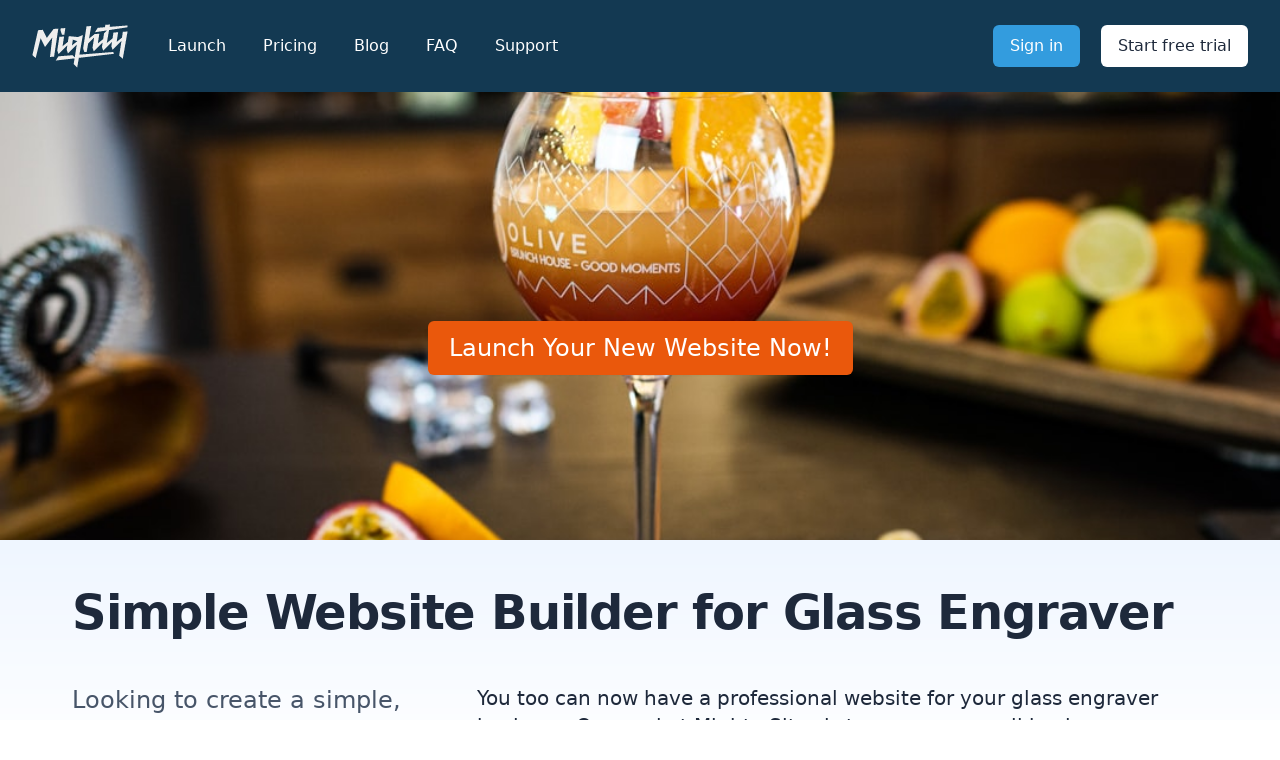

--- FILE ---
content_type: text/html; charset=UTF-8
request_url: https://mightysites.com/l/simple-website-builder-glass-engraver
body_size: 6525
content:
<!doctype html>
<html lang="en">
    <head>
        <meta charset="utf-8">
        <meta http-equiv="X-UA-Compatible" content="IE=edge">
        <meta name="viewport" content="width=device-width, initial-scale=1">
        <title>Simple Website Builder for Glass Engraver</title>
                <link rel="icon" href="/favicon.svg" />
        <link rel="stylesheet" href="/css/tailwind.css?id=51e57d576d779345b3763221507f7134">
        <script src="https://kit.fontawesome.com/496426d04a.js" crossorigin="anonymous"></script>
        <link rel="preconnect" href="https://fonts.googleapis.com">
        <link rel="preconnect" href="https://fonts.gstatic.com" crossorigin>
        <link href="https://fonts.googleapis.com/css2?family=Source+Serif+Pro:wght@400&display=swap" rel="stylesheet">
        <script defer src="https://unpkg.com/alpinejs@3.x.x/dist/cdn.min.js"></script>

        <meta property="og:title" content="Simple Website Builder for Glass Engraver" />
                <meta property="og:image" content="https://images.unsplash.com/photo-1662368864997-dd71a2f78433?crop=entropy&cs=tinysrgb&fit=max&fm=jpg&ixid=MnwyODI5MTd8MHwxfHNlYXJjaHwyNXx8Z2xhc3MlMjBnaWZ0fGVufDB8MHx8fDE2NzYyMzA2ODc&ixlib=rb-4.0.3&q=80&w=1080" />
        
                <script src="https://cdn.usefathom.com/script.js" data-site="JENYWJAT" defer></script>

        <!-- / Fathom -->

        <script async src="https://www.googletagmanager.com/gtag/js?id=G-XK1XJP2Y35"></script>
        <script>
            window.dataLayer = window.dataLayer || [];
            function gtag(){dataLayer.push(arguments);}
            gtag('js', new Date());

            gtag('config', 'G-XK1XJP2Y35');
        </script>

        <!-- Meta Pixel Code -->
                <script>
                !function(f,b,e,v,n,t,s)
                {if(f.fbq)return;n=f.fbq=function(){n.callMethod?
                n.callMethod.apply(n,arguments):n.queue.push(arguments)};
                if(!f._fbq)f._fbq=n;n.push=n;n.loaded=!0;n.version='2.0';
                n.queue=[];t=b.createElement(e);t.async=!0;
                t.src=v;s=b.getElementsByTagName(e)[0];
                s.parentNode.insertBefore(t,s)}(window, document,'script',
                'https://connect.facebook.net/en_US/fbevents.js');
                fbq('init', '783355682887788');
                fbq('track', 'PageView');
                </script>
                <noscript><img height="1" width="1" style="display:none"
                src="https://www.facebook.com/tr?id=783355682887788&ev=PageView&noscript=1"
                /></noscript>
                <!-- End Meta Pixel Code -->

        <!--PROOF PIXEL--><script src="https://cdn.useproof.com/proof.js?acc=bfCmWCYz1XTRRHjHs53EtmxzT9f2" async></script><!--END PROOF PIXEL-->

        <script>(function(w,r){w._rwq=r;w[r]=w[r]||function(){(w[r].q=w[r].q||[]).push(arguments)}})(window,'rewardful');</script>
        <script async src='https://r.wdfl.co/rw.js' data-rewardful='d0d172'></script>

        
        <meta name="facebook-domain-verification" content="gsw0q5dyyl0jvd78lrtf5ou5n54ql7" />

    </head>
    <body class="bg-white font-sans leading-normal text-gray-800">
        <div class="">
            <header class="bg-brand-secondary">
    <nav class="max-w-7xl mx-auto px-4 sm:px-6 lg:px-8" aria-label="Top">
        <div class="w-full py-6 flex items-center justify-between border-b border-brand-blue-700 lg:border-none">
            <div class="flex items-center">
                <a href="/">
                    <span class="sr-only">Mighty Sites</span>
                    <svg viewBox="0 0 1258.58 580.63" xmlns="http://www.w3.org/2000/svg" style="fill: #eee; background: transparent" class="w-24">
    <path d="m283.2 65.52-88.44 117.25-53.61-105.96-61.67 4.91-73.81 327.76 42.28 40.7 65.13-260.91 57.77 114.18 95.31-126.36-30.33 258.15 53.7-4.27 55.34-370.35z"/>
    <path d="m670.47 322.13 16.08 48.71 30.49-2.43 19.58-112.53 77.77-78.29-20.58 134.73v.01l16.08 48.7 116.19-116.97-8.93 58.46 16.09 48.7 116.19-116.97-8.93 58.45v.01l16.08 48.7 116.19-116.97-29.27 191.66 46.39 44.66 63.02-362.14-61.67 4.91-11.69 76.54-69.52 56.32 19.54-127.96-61.67 4.9-11.7 76.55-75.45 61.12 29.69-170.62 242.47-37.34v-23.98l-235.05 18.69 5.41-31.08-61.68 4.9-4.74 31.03-94.38 7.51-37.6 58.84 158.41-24.39-38.6 37.75-11.82 77.38-69.52 56.32 19.54-127.96-61.67 4.9-73.59 59.73 28.96-166.4-61.68 4.91z"/>
    <path d="m1065.77 369.24-443.87 35.3 45.1-259.33-65 26.95-120-12.23-11.69 76.54-69.53 56.32 19.55-128-61.68 4.91-27.38 179.41 16.08 48.7 116.19-117-8.93 58.46 16.08 48.73 116.2-117-26.42 170.46-29.08-29.72-184.76 14.69-35.71 55.88 247.58-28.85-12.5 75.85 46.41 44.69 22.11-127 459.22-53.53zm-541.63-86.24 11.74-76.86 57.78 20.54z"/>
    <path d="m424 140.83 13.38-87.57-61.67 4.9-3.37 22.04 20.83 63.08z"/>
</svg>

                </a>
                <div class="hidden ml-10 space-x-8 lg:block">
                    <a href="https://app.mightysites.com/glass-engraver/signup" class="text-base font-medium text-white hover:text-indigo-50"> Launch </a>

                    <a href="/pricing" class="text-base font-medium text-white hover:text-indigo-50"> Pricing </a>

                    <a href="/blog" class="text-base font-medium text-white hover:text-indigo-50"> Blog </a>

                    <a href="/faq" class="text-base font-medium text-white hover:text-indigo-50"> FAQ </a>

                    <a href="/support" class="text-base font-medium text-white hover:text-indigo-50"> Support </a>
                </div>
            </div>
            <div class="ml-5 sm:ml-10 space-x-1 sm:space-x-4">
                <a href="https://app.mightysites.com/login" class="inline-block bg-brand-secondary-cta py-2 px-3 sm:px-4 border border-transparent rounded-md text-base font-medium text-white hover:bg-opacity-75">
                    Sign in
                </a>
                <a href="https://app.mightysites.com/glass-engraver/signup" class="inline-block bg-white py-2 px-3 sm:px-4 border border-transparent rounded-md text-base font-medium text-brand-secondary hover:bg-indigo-50">
                    Start free trial
                </a>
            </div>
        </div>
        <div class="py-4 flex flex-wrap justify-center space-x-6 lg:hidden">
            <a href="https://app.mightysites.com/signup" class="text-base font-medium text-white hover:text-indigo-50"> Launch </a>

            <a href="/pricing" class="text-base font-medium text-white hover:text-indigo-50"> Pricing </a>

            <a href="/blog" class="text-base font-medium text-white hover:text-indigo-50"> Blog </a>

            <a href="/faq" class="text-base font-medium text-white hover:text-indigo-50"> FAQ </a>

            <a href="/support" class="text-base font-medium text-white hover:text-indigo-50"> Support </a>
        </div>
    </nav>
</header>


<div class="bg-white">
        <div class="flex justify-center items-center bg-center bg-cover h-[32rem]" style="background-image: url('https://images.unsplash.com/photo-1662368864997-dd71a2f78433?crop=entropy&cs=tinysrgb&fit=max&fm=jpg&ixid=MnwyODI5MTd8MHwxfHNlYXJjaHwyNXx8Z2xhc3MlMjBnaWZ0fGVufDB8MHx8fDE2NzYyMzA2ODc&ixlib=rb-4.0.3&q=80&w=1080')">
            <a href="https://app.mightysites.com/glass-engraver/signup" class="inline-flex items-center px-5 py-2.5 border border-transparent text-2xl shadow-lg font-medium rounded-md shadow-sm text-white bg-orange-600 hover:bg-orange-500 focus:outline-none focus:ring-2 focus:ring-offset-2 focus:ring-orange-500">
            Launch Your New Website Now!
        </a>
    </div>
</div>


<div class="relative">
    <div class="relative bg-gradient-to-b from-blue-50 via-white to-white max-w-7xl mx-auto py-12 px-6 -mt-16">
        <div class="xl:flex xl:items-center xl:justify-between md:px-12 mb-12">
            <div>
                <h1 class="text-4xl font-extrabold sm:text-5xl sm:tracking-tight w-full text-center">
                    Simple Website Builder for Glass Engraver
                </h1>
                
            </div>
        </div>

        <div class="lg:flex lg:space-x-10 text-xl text-gray-800 max-w-7xl mx-auto lg:px-12">
            <p class="lg:w-1/3 lg:text-2xl lg:text-gray-600 lg:font-medium mb-8 lg:mb-0">Looking to create a simple, basic website for your glass engraver business? We have just what you need. We specialize in helping people easily launch basic websites for glass engraver businesses.</p>
            <p class="lg:w-2/3">You too can now have a professional website for your glass engraver business. Our goal at Mighty Sites is to empower small business owners like you to have great solutions available when it comes to a website for your service business.
                The best part?
                It’s quick, easy, and affordable. Our simple system is automated so you can launch your site in just a few steps.
                We’ve made it so easy to create basic websites for glass engraver businesses, even someone with no technical expertise can get a professional website up and running in minutes.</p>
        </div>
    </div>
</div>

    <div class="bg-brand-blue-800">
        <div class="max-w4xl mx-auto text-center py-16 px-4 sm:py-20 sm:px-6 lg:px-8">
            <h2 class="text-3xl font-extrabold text-white sm:text-4xl">
                <span class="block">A faster, easier website.</span>
                <span class="block mt-1 text-2xl font-bold">No Coding. No Hidden Fees. No Expensive Web Developers.</span>
            </h2>
            <p class="mt-4 text-xl leading-6 text-brand-blue-200">
                <span class="block">Answer a few questions about your business and we’ll create a brand new website for your glass engraver business.</span>
                <span class="block mt-1">The whole process takes less than a minute.</span>
            </p>
            <a href="https://app.mightysites.com/glass-engraver/signup" class="mt-8 w-full inline-flex items-center justify-center px-5 py-3 border border-transparent text-base font-medium rounded-md text-white bg-brand-secondary-cta sm:w-auto"> Preview your new site, FREE! </a>
        </div>
    </div>

    <div class="w-full relative bg-white pt-16 pb-0 lg:pb-32 overflow-hidden">
        <div class="relative">
            <div class="lg:mx-auto lg:max-w-7xl lg:px-8 lg:grid lg:grid-cols-2 lg:grid-flow-col-dense lg:gap-24">
                <div class="px-4 max-w-xl mx-auto sm:px-6 lg:py-16 lg:max-w-none lg:mx-0 lg:px-0">
                    <div class="relative">
                        <h3 class="text-2xl font-extrabold text-gray-900 tracking-tight sm:text-3xl">Launch Your New Glass Engraver Website Fast</h3>
                        <p class="mt-3 text-lg text-gray-500">Our system will automatically generate a simple, professional website for your Glass Engraver business. Our Glass Engraver website template is fully built for you after just a few clicks.</p>

                        <dl class="mt-10 space-y-10">
                            <div class="relative">
                                <dt>
                                    <div class="absolute flex items-center justify-center h-12 w-12 rounded-md bg-brand-secondary-cta text-white">
                                        <i class="fa-solid fa-paintbrush-pencil fa-lg"></i>
                                    </div>
                                    <p class="ml-16 text-lg leading-6 font-medium text-gray-900">Simple Glass Engraver Website Template</p>
                                </dt>
                                <dd class="mt-2 ml-16 text-base text-gray-500">Our website template comes preloaded with images, descriptions and marketing copy tailored to your specific business.</dd>
                            </div>

                            <div class="relative">
                                <dt>
                                    <div class="absolute flex items-center justify-center h-12 w-12 rounded-md bg-brand-secondary-cta text-white">
                                        <i class="fa-solid fa-pen-to-square fa-lg"></i>
                                    </div>
                                    <p class="ml-16 text-lg leading-6 font-medium text-gray-900">Easy-To-Edit</p>
                                </dt>
                                <dd class="mt-2 ml-16 text-base text-gray-500">No more struggling with website builder. No more needing to contact a web developer to make a simple change. Just point and click to edit text, images and links.</dd>
                            </div>

                            <div class="relative">
                                <dt>
                                    <div class="absolute flex items-center justify-center h-12 w-12 rounded-md bg-brand-secondary-cta text-white">
                                        <i class="fa-solid fa-bolt fa-lg"></i>
                                    </div>
                                    <p class="ml-16 text-lg leading-6 font-medium text-gray-900">Instant Websites</p>
                                </dt>
                                <dd class="mt-2 ml-16 text-base text-gray-500">As a small business owner you don’t have time to waste. Web developers are slow and expensive. Other website builders take hours. Mighty Sites launch instantly.</dd>
                            </div>
                        </dl>
                    </div>
                </div>
                <div class="mt-12 sm:mt-16 lg:mt-0">
                    <div class="pl-4 -mr-48 sm:pl-6 md:-mr-16 lg:px-0 lg:m-0 lg:relative lg:h-full">
                                            <img class="w-full rounded-xl shadow-xl ring-1 ring-black ring-opacity-5 lg:absolute lg:left-0 lg:h-full lg:w-auto lg:max-w-none" src="https://images.unsplash.com/photo-1515568514401-f2692d6781f2?crop=entropy&cs=tinysrgb&fit=max&fm=jpg&ixid=MnwyODI5MTd8MHwxfHNlYXJjaHwyfHxnbGFzcyUyMGdpZnR8ZW58MHwwfHx8MTY3NjIzMDYzNQ&ixlib=rb-4.0.3&q=80&w=1080" alt="">
                                        </div>
                </div>
            </div>
        </div>
    </div>

    <div class="bg-white">
        <div class="max-w-7xl mx-auto py-16 px-4 sm:px-6 lg:px-8">
            <div class="rounded-lg shadow-xl overflow-hidden">
                <div class="bg-brand-secondary-cta h-6"></div>
                <div class="bg-brand-blue-800 lg:grid lg:grid-cols-2 lg:gap-4">
                    <div class="pt-10 pb-12 px-6 sm:pt-16 sm:px-16 lg:py-16 lg:pr-0 xl:py-20 xl:px-20">
                        <div class="lg:self-center">
                            <h2 class="text-3xl font-extrabold text-white sm:text-4xl">
                                <span class="block">As easy as it gets!</span>
                                <span class="block text-xl font-bold mt-1 text-white">You can update your own website, <a href="https://app.mightysites.com/glass-engraver/signup" class="text-brand-secondary-cta underline">we promise.</a></span>
                            </h2>
                            <p class="mt-4 text-lg leading-6 text-white">Our custom inline editor lets you update what you need right where it is. No complicated CMSes or blindly searching for where to update your content.</p>
                            <a href="https://app.mightysites.com/glass-engraver/signup" class="mt-8 bg-brand-secondary-cta border border-transparent rounded-md shadow px-5 py-3 inline-flex items-center text-base font-medium text-white">Try it for free</a>
                        </div>
                    </div>
                    <div class="hidden lg:block -mt-6 aspect-w-5 aspect-h-3 md:aspect-w-2 md:aspect-h-1">
                        <img class="transform translate-x-6 translate-y-6 rounded-md object-cover object-left-top sm:translate-x-16 lg:translate-y-20" src="https://mightysites.s3.amazonaws.com/resources/img/mighty-editor.jpg" alt="App screenshot">
                    </div>
                </div>
            </div>
        </div>
    </div>

    <div class="w-full relative bg-white pt-0 lg:pt-32 pb-32 overflow-hidden">
        <div class="relative">
            <div class="lg:mx-auto lg:max-w-7xl lg:px-8 lg:grid lg:grid-cols-2 lg:grid-flow-col-dense lg:gap-24">
                <div class="hidden lg:block">
                    <div class="pl-4 -mr-48 sm:pl-6 md:-mr-16 lg:px-0 lg:m-0 lg:relative lg:h-full">
                        <img class="w-full rounded-xl shadow-xl ring-1 ring-black ring-opacity-5 lg:absolute lg:right-0 lg:h-full lg:w-auto lg:max-w-none" src="https://mightysites.s3.amazonaws.com/resources/img/mighty-hours.jpg" alt="">
                    </div>
                </div>
                <div class="px-4 max-w-xl mx-auto sm:px-6 lg:py-16 lg:max-w-none lg:mx-0 lg:px-0">
                    <div class="lg:col-start-2">
                        <h3 class="text-2xl font-extrabold text-gray-900 tracking-tight sm:text-3xl">Get Your Business Online</h3>
                        <p class="mt-3 text-lg text-gray-500">Websites shouldn’t be complicated and time consuming. We built the Glass Engraver website template to be simple, easy and affordable so you can get your business online and get on with running it.</p>

                        <dl class="mt-10 space-y-10">
                            <div class="relative">
                                <dt>
                                    <div class="absolute flex items-center justify-center h-12 w-12 rounded-md bg-brand-secondary-cta text-white">
                                        <i class="fa-solid fa-comments-question fa-lg"></i>
                                    </div>
                                    <p class="ml-16 text-lg leading-6 font-medium text-gray-900">Customer Support</p>
                                </dt>
                                <dd class="mt-2 ml-16 text-base text-gray-500">Award winning customer support to help keep your website online and running smoothly. Fast response time. Quick Solutions.</dd>
                            </div>

                            <div class="relative">
                                <dt>
                                    <div class="absolute flex items-center justify-center h-12 w-12 rounded-md bg-brand-secondary-cta text-white">
                                        <i class="fa-solid fa-piggy-bank fa-lg"></i>
                                    </div>
                                    <p class="ml-16 text-lg leading-6 font-medium text-gray-900">Affordable Plans</p>
                                </dt>
                                <dd class="mt-2 ml-16 text-base text-gray-500">Prices start at $9/month. Find a plan that fits your budget. Affordable Glass Engraver websites have arrived.</dd>
                            </div>
                        </dl>
                    </div>
                </div>

            </div>
        </div>
    </div>

    <div class="w-full relative bg-gray-50 pt-16 pb-20 px-4 sm:px-6 lg:pt-24 lg:pb-28 lg:px-8">
        <div class="absolute inset-0">
            <div class="bg-white h-1/3 sm:h-2/3"></div>
        </div>

        <div class="relative max-w-7xl mx-auto">
            <div class="text-center">
                <div class="flex justify-center">
                    <svg viewBox="0 0 1258.58 580.63" xmlns="http://www.w3.org/2000/svg" style="fill: #9E2D2D;" class="w-48"><path d="m283.2 65.52-88.44 117.25-53.61-105.96-61.67 4.91-73.81 327.76 42.28 40.7 65.13-260.91 57.77 114.18 95.31-126.36-30.33 258.15 53.7-4.27 55.34-370.35z"/><path d="m670.47 322.13 16.08 48.71 30.49-2.43 19.58-112.53 77.77-78.29-20.58 134.73v.01l16.08 48.7 116.19-116.97-8.93 58.46 16.09 48.7 116.19-116.97-8.93 58.45v.01l16.08 48.7 116.19-116.97-29.27 191.66 46.39 44.66 63.02-362.14-61.67 4.91-11.69 76.54-69.52 56.32 19.54-127.96-61.67 4.9-11.7 76.55-75.45 61.12 29.69-170.62 242.47-37.34v-23.98l-235.05 18.69 5.41-31.08-61.68 4.9-4.74 31.03-94.38 7.51-37.6 58.84 158.41-24.39-38.6 37.75-11.82 77.38-69.52 56.32 19.54-127.96-61.67 4.9-73.59 59.73 28.96-166.4-61.68 4.91z"/><path d="m1065.77 369.24-443.87 35.3 45.1-259.33-65 26.95-120-12.23-11.69 76.54-69.53 56.32 19.55-128-61.68 4.91-27.38 179.41 16.08 48.7 116.19-117-8.93 58.46 16.08 48.73 116.2-117-26.42 170.46-29.08-29.72-184.76 14.69-35.71 55.88 247.58-28.85-12.5 75.85 46.41 44.69 22.11-127 459.22-53.53zm-541.63-86.24 11.74-76.86 57.78 20.54z"/><path d="m424 140.83 13.38-87.57-61.67 4.9-3.37 22.04 20.83 63.08z"/></svg>
                </div>
                <h2 class="text-3xl tracking-tight font-extrabold text-gray-900 sm:text-4xl">Glass Engraver Website Blog</h2>
                <p class="mt-3 max-w-2xl mx-auto text-xl text-gray-500 sm:mt-4">Tips and advice for marketing your glass engraver business online.</p>
            </div>
            <div class="mt-12 max-w-lg mx-auto grid gap-5 lg:grid-cols-3 lg:max-w-none">

                
                

                
            </div>
        </div>
    </div>

    <!-- Branded FAQ -->
    <div class="bg-brand-blue-800">
        <div class="max-w-7xl mx-auto py-16 px-4 sm:py-24 sm:px-6 lg:px-8">
            <h2 class="text-3xl font-extrabold text-white">Frequently asked questions</h2>
            <div class="mt-6 border-t border-brand-blue-400 border-opacity-25 pt-10">
                <dl class="space-y-10 md:space-y-0 md:grid md:grid-cols-2 md:grid-rows-2 md:gap-x-8 md:gap-y-12">
                    <div>
                        <dt class="text-lg leading-6 font-medium text-white">Why is the Mighty Sites glass engraver business website builder different?</dt>
                        <dd class="mt-2 text-base text-brand-blue-200">Great question! This is the best website builder for glass engraver businesses because it does all of the work for you! The Mighty Sites system will completely generate a finished website.</dd>
                    </div>

                    <div>
                        <dt class="text-lg leading-6 font-medium text-white">How does a mobile friendly glass engraver business website help?</dt>
                        <dd class="mt-2 text-base text-brand-blue-200">Over half of internet traffic happens on smartphones. Your Mighty Sites glass engraver website is built mobile friendly. You can also easily edit and launch your site from your smartphone.</dd>
                    </div>

                    <div>
                        <dt class="text-lg leading-6 font-medium text-white">Is this an easy website for a Glass Engraver business?</dt>
                        <dd class="mt-2 text-base text-brand-blue-200">Yes, it is! In fact, Mighty Sites is the easiest website maker for glass engraver businesses. No coding. No complicated software. Just a few clicks to launch your website.</dd>
                    </div>

                    <div>
                        <dt class="text-lg leading-6 font-medium text-white">Are these low cost glass engraver business websites?</dt>
                        <dd class="mt-2 text-base text-brand-blue-200">Admittedly, we’re biased, but our glass engraver business website template is optimized specifically for your success. With everything you need to be successful and launch in minutes.</dd>
                    </div>

                    <div>
                        <dt class="text-lg leading-6 font-medium text-white">What is the best website template for a glass engraver business?</dt>
                        <dd class="mt-2 text-base text-brand-blue-200">Admittedly, we’re biased, but our glass engraver business website template is optimized specifically for your success. With everything you need to be successful and launch in minutes.</dd>
                    </div>

                    <div>
                        <dt class="text-lg leading-6 font-medium text-white">What should I do for help with my simple small business website?</dt>
                        <dd class="mt-2 text-base text-brand-blue-200">Just hop over to the contact form and send us a request. Our award-winning customer service team will respond to you in no time. We’re here to help with all questions, comments and feedback.</dd>
                    </div>

                </dl>
            </div>
        </div>
    </div>

    <!-- CTA section -->
    <div class="bg-white">
        <div class="max-w-7xl mx-auto py-12 px-4 sm:px-6 lg:py-24 lg:px-8 lg:flex lg:items-center lg:justify-between">
            <h2 class="text-3xl font-extrabold tracking-tight text-blue-900 sm:text-4xl">
                <span class="block text-brand-blue-800">You're 60 seconds from your new website.</span>
                <span class="block text-brand-secondary-cta">Start your free trial today.</span>
            </h2>
            <div class="mt-8 flex lg:flex-shrink-0 lg:mt-0">
                <div class="inline-flex rounded-md shadow">
                    <a href="https://app.mightysites.com/glass-engraver/signup" class="bg-brand-primary-cta border border-transparent rounded-md py-3 px-5 inline-flex items-center justify-center text-base font-medium text-white"> Launch your new website now! </a>
                </div>
            </div>
        </div>
    </div>



<footer class="flex flex-col w-full relative">
    <img src="https://mightysites.s3.amazonaws.com/resources/logo/mighty-mark-xl.png" class="hidden md:block absolute md:h-72 lg:h-96 bottom-8 -left-[225px] lg:bottom-6" style="z-index: 1000;  ">
    <div class="bg-brand-gray py-10">
        <div class="max-w-7xl mx-auto flex justify-end">
            <div class="w-1/2 sm:w-1/3 flex pl-14 sm:pl-0 flex-col justify-center items-center">

                <svg viewBox="0 0 1258.58 580.63" xmlns="http://www.w3.org/2000/svg" style="fill: #eee; background: transparent" class="w-48">
    <path d="m283.2 65.52-88.44 117.25-53.61-105.96-61.67 4.91-73.81 327.76 42.28 40.7 65.13-260.91 57.77 114.18 95.31-126.36-30.33 258.15 53.7-4.27 55.34-370.35z"/>
    <path d="m670.47 322.13 16.08 48.71 30.49-2.43 19.58-112.53 77.77-78.29-20.58 134.73v.01l16.08 48.7 116.19-116.97-8.93 58.46 16.09 48.7 116.19-116.97-8.93 58.45v.01l16.08 48.7 116.19-116.97-29.27 191.66 46.39 44.66 63.02-362.14-61.67 4.91-11.69 76.54-69.52 56.32 19.54-127.96-61.67 4.9-11.7 76.55-75.45 61.12 29.69-170.62 242.47-37.34v-23.98l-235.05 18.69 5.41-31.08-61.68 4.9-4.74 31.03-94.38 7.51-37.6 58.84 158.41-24.39-38.6 37.75-11.82 77.38-69.52 56.32 19.54-127.96-61.67 4.9-73.59 59.73 28.96-166.4-61.68 4.91z"/>
    <path d="m1065.77 369.24-443.87 35.3 45.1-259.33-65 26.95-120-12.23-11.69 76.54-69.53 56.32 19.55-128-61.68 4.91-27.38 179.41 16.08 48.7 116.19-117-8.93 58.46 16.08 48.73 116.2-117-26.42 170.46-29.08-29.72-184.76 14.69-35.71 55.88 247.58-28.85-12.5 75.85 46.41 44.69 22.11-127 459.22-53.53zm-541.63-86.24 11.74-76.86 57.78 20.54z"/>
    <path d="m424 140.83 13.38-87.57-61.67 4.9-3.37 22.04 20.83 63.08z"/>
</svg>


                <div class="flex mt-5 space-x-4">
                    <a href="https://www.facebook.com/MightySites" class="bg-brand-primary text-white h-8 w-8 rounded-full flex items-center justify-center"><i class="fa-brands fa-facebook-f"></i></a>
                    <a href="https://twitter.com/MightySitesUSA" class="bg-brand-primary text-white h-8 w-8 rounded-full flex items-center justify-center"><i class="fa-brands fa-twitter"></i></a>
                    <a href="https://www.instagram.com/mightysites/" class="bg-brand-primary text-white h-8 w-8 rounded-full flex items-center justify-center"><i class="fa-brands fa-instagram"></i></a>
                    <a href="https://www.youtube.com/channel/UCQFfgHPatyz3kdiBotFAv5A" class="bg-brand-primary text-white h-8 w-8 rounded-full flex items-center justify-center"><i class="fa-brands fa-youtube"></i></a>
                </div>
            </div>
            <div class="w-1/2 sm:w-1/3 flex justify-end">
                <div class="pr-5 sm:pr-20">
                    <h3 class="text-sm font-semibold text-gray-400 tracking-wider uppercase mb-5">Quick links</h3>
                    <ul class="text-white space-y-1.5">
                        <li><a href="/">Home</a></li>
                        <li><a href="https://app.mightysites.com/signup">Launch</a></li>
                        <li><a href="/markets">Markets</a></li>
                        <li><a href="/pricing">Pricing</a></li>
                        <li><a href="/blog">Blog</a></li>
                        <li><a href="/support">Support</a></li>
                        <li><a href="https://mightysites.getrewardful.com/signup" target="_blank">Affiliate Program</a></li>
                        <li><a href="https://app.mightysites.com/privacy-policy" target="_blank">Privacy Policy</a></li>
                        <li><a href="https://app.mightysites.com/fulfillment-policy" target="_blank">Fulfillment Policy</a></li>
                    </ul>
                </div>
            </div>
            
        </div>
    </div>
    <div class="flex justify-center text-gray-200 bg-black py-4">
        &copy; Mighty Platforms LLC
    </div>
</footer>


        </div>
        <script src="/js/site.js?id=b1209ee077a2a35c987091be58e4b154"></script>
    </body>
</html>


--- FILE ---
content_type: text/css
request_url: https://mightysites.com/css/tailwind.css?id=51e57d576d779345b3763221507f7134
body_size: 10013
content:
/*! tailwindcss v3.4.1 | MIT License | https://tailwindcss.com*/*,:after,:before{border:0 solid #e2e8f0;box-sizing:border-box}:after,:before{--tw-content:""}:host,html{-webkit-text-size-adjust:100%;font-feature-settings:normal;-webkit-tap-highlight-color:transparent;font-family:ui-sans-serif,system-ui,sans-serif,Apple Color Emoji,Segoe UI Emoji,Segoe UI Symbol,Noto Color Emoji;font-variation-settings:normal;line-height:1.5;-moz-tab-size:4;-o-tab-size:4;tab-size:4}body{line-height:inherit;margin:0}hr{border-top-width:1px;color:inherit;height:0}abbr:where([title]){-webkit-text-decoration:underline dotted;text-decoration:underline dotted}h1,h2,h3,h4,h5,h6{font-size:inherit;font-weight:inherit}a{color:inherit;text-decoration:inherit}b,strong{font-weight:bolder}code,kbd,pre,samp{font-feature-settings:normal;font-family:ui-monospace,SFMono-Regular,Menlo,Monaco,Consolas,Liberation Mono,Courier New,monospace;font-size:1em;font-variation-settings:normal}small{font-size:80%}sub,sup{font-size:75%;line-height:0;position:relative;vertical-align:baseline}sub{bottom:-.25em}sup{top:-.5em}table{border-collapse:collapse;border-color:inherit;text-indent:0}button,input,optgroup,select,textarea{font-feature-settings:inherit;color:inherit;font-family:inherit;font-size:100%;font-variation-settings:inherit;font-weight:inherit;line-height:inherit;margin:0;padding:0}button,select{text-transform:none}[type=button],[type=reset],[type=submit],button{-webkit-appearance:button;background-color:transparent;background-image:none}:-moz-focusring{outline:auto}:-moz-ui-invalid{box-shadow:none}progress{vertical-align:baseline}::-webkit-inner-spin-button,::-webkit-outer-spin-button{height:auto}[type=search]{-webkit-appearance:textfield;outline-offset:-2px}::-webkit-search-decoration{-webkit-appearance:none}::-webkit-file-upload-button{-webkit-appearance:button;font:inherit}summary{display:list-item}blockquote,dd,dl,figure,h1,h2,h3,h4,h5,h6,hr,p,pre{margin:0}fieldset{margin:0}fieldset,legend{padding:0}menu,ol,ul{list-style:none;margin:0;padding:0}dialog{padding:0}textarea{resize:vertical}input::-moz-placeholder,textarea::-moz-placeholder{color:#94a3b8;opacity:1}input::placeholder,textarea::placeholder{color:#94a3b8;opacity:1}[role=button],button{cursor:pointer}:disabled{cursor:default}audio,canvas,embed,iframe,img,object,svg,video{display:block;vertical-align:middle}img,video{height:auto;max-width:100%}[hidden]{display:none}[multiple],[type=date],[type=datetime-local],[type=email],[type=month],[type=number],[type=password],[type=search],[type=tel],[type=text],[type=time],[type=url],[type=week],input:where(:not([type])),select,textarea{--tw-shadow:0 0 #0000;-webkit-appearance:none;-moz-appearance:none;appearance:none;background-color:#fff;border-color:#64748b;border-radius:0;border-width:1px;font-size:1rem;line-height:1.5rem;padding:.5rem .75rem}[multiple]:focus,[type=date]:focus,[type=datetime-local]:focus,[type=email]:focus,[type=month]:focus,[type=number]:focus,[type=password]:focus,[type=search]:focus,[type=tel]:focus,[type=text]:focus,[type=time]:focus,[type=url]:focus,[type=week]:focus,input:where(:not([type])):focus,select:focus,textarea:focus{--tw-ring-inset:var(--tw-empty,/*!*/ /*!*/);--tw-ring-offset-width:0px;--tw-ring-offset-color:#fff;--tw-ring-color:#2563eb;--tw-ring-offset-shadow:var(--tw-ring-inset) 0 0 0 var(--tw-ring-offset-width) var(--tw-ring-offset-color);--tw-ring-shadow:var(--tw-ring-inset) 0 0 0 calc(1px + var(--tw-ring-offset-width)) var(--tw-ring-color);border-color:#2563eb;box-shadow:var(--tw-ring-offset-shadow),var(--tw-ring-shadow),var(--tw-shadow);outline:2px solid transparent;outline-offset:2px}input::-moz-placeholder,textarea::-moz-placeholder{color:#64748b;opacity:1}input::placeholder,textarea::placeholder{color:#64748b;opacity:1}::-webkit-datetime-edit-fields-wrapper{padding:0}::-webkit-date-and-time-value{min-height:1.5em;text-align:inherit}::-webkit-datetime-edit{display:inline-flex}::-webkit-datetime-edit,::-webkit-datetime-edit-day-field,::-webkit-datetime-edit-hour-field,::-webkit-datetime-edit-meridiem-field,::-webkit-datetime-edit-millisecond-field,::-webkit-datetime-edit-minute-field,::-webkit-datetime-edit-month-field,::-webkit-datetime-edit-second-field,::-webkit-datetime-edit-year-field{padding-bottom:0;padding-top:0}select{background-image:url("data:image/svg+xml;charset=utf-8,%3Csvg xmlns='http://www.w3.org/2000/svg' fill='none' viewBox='0 0 20 20'%3E%3Cpath stroke='%2364748b' stroke-linecap='round' stroke-linejoin='round' stroke-width='1.5' d='m6 8 4 4 4-4'/%3E%3C/svg%3E");background-position:right .5rem center;background-repeat:no-repeat;background-size:1.5em 1.5em;padding-right:2.5rem;-webkit-print-color-adjust:exact;print-color-adjust:exact}[multiple],[size]:where(select:not([size="1"])){background-image:none;background-position:0 0;background-repeat:unset;background-size:initial;padding-right:.75rem;-webkit-print-color-adjust:unset;print-color-adjust:unset}[type=checkbox],[type=radio]{--tw-shadow:0 0 #0000;-webkit-appearance:none;-moz-appearance:none;appearance:none;background-color:#fff;background-origin:border-box;border-color:#64748b;border-width:1px;color:#2563eb;display:inline-block;flex-shrink:0;height:1rem;padding:0;-webkit-print-color-adjust:exact;print-color-adjust:exact;-webkit-user-select:none;-moz-user-select:none;user-select:none;vertical-align:middle;width:1rem}[type=checkbox]{border-radius:0}[type=radio]{border-radius:100%}[type=checkbox]:focus,[type=radio]:focus{--tw-ring-inset:var(--tw-empty,/*!*/ /*!*/);--tw-ring-offset-width:2px;--tw-ring-offset-color:#fff;--tw-ring-color:#2563eb;--tw-ring-offset-shadow:var(--tw-ring-inset) 0 0 0 var(--tw-ring-offset-width) var(--tw-ring-offset-color);--tw-ring-shadow:var(--tw-ring-inset) 0 0 0 calc(2px + var(--tw-ring-offset-width)) var(--tw-ring-color);box-shadow:var(--tw-ring-offset-shadow),var(--tw-ring-shadow),var(--tw-shadow);outline:2px solid transparent;outline-offset:2px}[type=checkbox]:checked,[type=radio]:checked{background-color:currentColor;background-position:50%;background-repeat:no-repeat;background-size:100% 100%;border-color:transparent}[type=checkbox]:checked{background-image:url("data:image/svg+xml;charset=utf-8,%3Csvg viewBox='0 0 16 16' fill='%23fff' xmlns='http://www.w3.org/2000/svg'%3E%3Cpath d='M12.207 4.793a1 1 0 0 1 0 1.414l-5 5a1 1 0 0 1-1.414 0l-2-2a1 1 0 0 1 1.414-1.414L6.5 9.086l4.293-4.293a1 1 0 0 1 1.414 0z'/%3E%3C/svg%3E")}@media (forced-colors:active) {[type=checkbox]:checked{-webkit-appearance:auto;-moz-appearance:auto;appearance:auto}}[type=radio]:checked{background-image:url("data:image/svg+xml;charset=utf-8,%3Csvg viewBox='0 0 16 16' fill='%23fff' xmlns='http://www.w3.org/2000/svg'%3E%3Ccircle cx='8' cy='8' r='3'/%3E%3C/svg%3E")}@media (forced-colors:active) {[type=radio]:checked{-webkit-appearance:auto;-moz-appearance:auto;appearance:auto}}[type=checkbox]:checked:focus,[type=checkbox]:checked:hover,[type=radio]:checked:focus,[type=radio]:checked:hover{background-color:currentColor;border-color:transparent}[type=checkbox]:indeterminate{background-color:currentColor;background-image:url("data:image/svg+xml;charset=utf-8,%3Csvg xmlns='http://www.w3.org/2000/svg' fill='none' viewBox='0 0 16 16'%3E%3Cpath stroke='%23fff' stroke-linecap='round' stroke-linejoin='round' stroke-width='2' d='M4 8h8'/%3E%3C/svg%3E");background-position:50%;background-repeat:no-repeat;background-size:100% 100%;border-color:transparent}@media (forced-colors:active) {[type=checkbox]:indeterminate{-webkit-appearance:auto;-moz-appearance:auto;appearance:auto}}[type=checkbox]:indeterminate:focus,[type=checkbox]:indeterminate:hover{background-color:currentColor;border-color:transparent}[type=file]{background:unset;border-color:inherit;border-radius:0;border-width:0;font-size:unset;line-height:inherit;padding:0}[type=file]:focus{outline:1px solid ButtonText;outline:1px auto -webkit-focus-ring-color}*,:after,:before{--tw-border-spacing-x:0;--tw-border-spacing-y:0;--tw-translate-x:0;--tw-translate-y:0;--tw-rotate:0;--tw-skew-x:0;--tw-skew-y:0;--tw-scale-x:1;--tw-scale-y:1;--tw-pan-x: ;--tw-pan-y: ;--tw-pinch-zoom: ;--tw-scroll-snap-strictness:proximity;--tw-gradient-from-position: ;--tw-gradient-via-position: ;--tw-gradient-to-position: ;--tw-ordinal: ;--tw-slashed-zero: ;--tw-numeric-figure: ;--tw-numeric-spacing: ;--tw-numeric-fraction: ;--tw-ring-inset: ;--tw-ring-offset-width:0px;--tw-ring-offset-color:#fff;--tw-ring-color:rgba(59,130,246,.5);--tw-ring-offset-shadow:0 0 #0000;--tw-ring-shadow:0 0 #0000;--tw-shadow:0 0 #0000;--tw-shadow-colored:0 0 #0000;--tw-blur: ;--tw-brightness: ;--tw-contrast: ;--tw-grayscale: ;--tw-hue-rotate: ;--tw-invert: ;--tw-saturate: ;--tw-sepia: ;--tw-drop-shadow: ;--tw-backdrop-blur: ;--tw-backdrop-brightness: ;--tw-backdrop-contrast: ;--tw-backdrop-grayscale: ;--tw-backdrop-hue-rotate: ;--tw-backdrop-invert: ;--tw-backdrop-opacity: ;--tw-backdrop-saturate: ;--tw-backdrop-sepia: }::backdrop{--tw-border-spacing-x:0;--tw-border-spacing-y:0;--tw-translate-x:0;--tw-translate-y:0;--tw-rotate:0;--tw-skew-x:0;--tw-skew-y:0;--tw-scale-x:1;--tw-scale-y:1;--tw-pan-x: ;--tw-pan-y: ;--tw-pinch-zoom: ;--tw-scroll-snap-strictness:proximity;--tw-gradient-from-position: ;--tw-gradient-via-position: ;--tw-gradient-to-position: ;--tw-ordinal: ;--tw-slashed-zero: ;--tw-numeric-figure: ;--tw-numeric-spacing: ;--tw-numeric-fraction: ;--tw-ring-inset: ;--tw-ring-offset-width:0px;--tw-ring-offset-color:#fff;--tw-ring-color:rgba(59,130,246,.5);--tw-ring-offset-shadow:0 0 #0000;--tw-ring-shadow:0 0 #0000;--tw-shadow:0 0 #0000;--tw-shadow-colored:0 0 #0000;--tw-blur: ;--tw-brightness: ;--tw-contrast: ;--tw-grayscale: ;--tw-hue-rotate: ;--tw-invert: ;--tw-saturate: ;--tw-sepia: ;--tw-drop-shadow: ;--tw-backdrop-blur: ;--tw-backdrop-brightness: ;--tw-backdrop-contrast: ;--tw-backdrop-grayscale: ;--tw-backdrop-hue-rotate: ;--tw-backdrop-invert: ;--tw-backdrop-opacity: ;--tw-backdrop-saturate: ;--tw-backdrop-sepia: }.bg-brand-primary{background-color:#9e2d2d}.bg-brand-primary-cta,.bg-brand-primary-dark{background-color:#782222}.text-brand-primary{color:#9e2d2d}.bg-brand-gray{background-color:#313131}.bg-brand-gray-light{background-color:#5b5b5b}.bg-brand-secondary{background-color:#133952}.bg-brand-secondary-cta{background-color:#339cde}.text-brand-secondary-cta{color:#339cde}.text-brand-secondary{background-color:#133952}.bg-brand-tertiary{background-color:#5e3676}.blog-article{font-family:"Source Serif Pro",serif}.svg-bg{background-image:url("data:image/svg+xml;charset=utf-8,%3Csvg xmlns='http://www.w3.org/2000/svg' width='2000' height='400' preserveAspectRatio='none'%3E%3Cg mask='url(%26quot;%23a%26quot;)' fill='none'%3E%3Cpath fill='rgba(19, 57, 82, 1)' d='M0 0h2000v400H0z'/%3E%3Cpath d='m10.55-22.04 32.91 19v38l-32.91 19-32.91-19v-38zm0 114 32.91 19v38l-32.91 19-32.91-19v-38zm0 114 32.91 19v38l-32.91 19-32.91-19v-38zm32.91 57 32.91 19v38l-32.91 19-32.91-19v-38zm-32.91 57 32.91 19v38l-32.91 19-32.91-19v-38zm32.91 57 32.91 19v38l-32.91 19-32.91-19v-38zm32.91-399 32.91 19v38l-32.91 19-32.91-19v-38zm32.91 57 32.91 19v38l-32.91 19-32.91-19v-38zm-32.91 57 32.91 19v38l-32.91 19-32.91-19v-38zm0 114 32.91 19v38l-32.91 19-32.91-19v-38zm32.91 57 32.91 19v38l-32.91 19-32.91-19v-38zm-32.91 57 32.91 19v38l-32.91 19-32.91-19v-38zm32.91 57 32.91 19v38l-32.91 19-32.91-19v-38zm32.91-399 32.91 19v38l-32.91 19-32.91-19v-38zm32.91 171 32.91 19v38l-32.91 19-32.91-19v-38zm0 114 32.91 19v38l-32.91 19-32.91-19v-38zm-32.91 57 32.91 19v38l-32.91 19-32.91-19v-38zm65.82-342 32.91 19v38l-32.91 19-32.91-19v-38zm0 114 32.91 19v38l-32.91 19-32.91-19v-38zm32.91 57 32.91 19v38l-32.91 19-32.91-19v-38zm-32.91 171 32.91 19v38l-32.91 19-32.91-19v-38zm32.91 57 32.91 19v38l-32.91 19-32.91-19v-38zm65.82-342 32.91 19v38l-32.91 19-32.91-19v-38zm0 114 32.91 19v38l-32.91 19-32.91-19v-38zm-32.91 57 32.91 19v38l-32.91 19-32.91-19v-38zm32.91 57 32.91 19v38l-32.91 19-32.91-19v-38zm32.91-285 32.91 19v38l-32.91 19-32.91-19v-38zm0 114 32.91 19v38l-32.91 19-32.91-19v-38zm32.91 57 32.91 19v38l-32.91 19-32.91-19v-38zm-32.91 57 32.91 19v38l-32.91 19-32.91-19v-38zm32.91 57 32.91 19v38l-32.91 19-32.91-19v-38zm32.91-285 32.91 19v38l-32.91 19-32.91-19v-38zm32.91 57 32.91 19v38l-32.91 19-32.91-19v-38zm0 228 32.91 19v38l-32.91 19-32.91-19v-38zm-32.91 57 32.91 19v38l-32.91 19-32.91-19v-38zm32.91 57 32.91 19v38l-32.91 19-32.91-19v-38zm32.91-171 32.91 19v38l-32.91 19-32.91-19v-38zm32.91 171 32.91 19v38l-32.91 19-32.91-19v-38zm32.91-399 32.91 19v38l-32.91 19-32.91-19v-38zm32.91 171 32.91 19v38l-32.91 19-32.91-19v-38zm-32.91 171 32.91 19v38l-32.91 19-32.91-19v-38zm65.82-342 32.91 19v38l-32.91 19-32.91-19v-38zm0 228 32.91 19v38l-32.91 19-32.91-19v-38zm32.91 57 32.91 19v38l-32.91 19-32.91-19v-38zm-32.91 57 32.91 19v38l-32.91 19-32.91-19v-38zm98.73-285 32.91 19v38l-32.91 19-32.91-19v-38zm0 114 32.91 19v38l-32.91 19-32.91-19v-38zm131.64-114 32.91 19v38l-32.91 19-32.91-19v-38zm-32.91 171 32.91 19v38l-32.91 19-32.91-19v-38zm0 114 32.91 19v38l-32.91 19-32.91-19v-38zm65.82-228 32.91 19v38l-32.91 19-32.91-19v-38zm0 114 32.91 19v38l-32.91 19-32.91-19v-38zm32.91 57 32.91 19v38l-32.91 19-32.91-19v-38zm32.91-285 32.91 19v38l-32.91 19-32.91-19v-38zm32.91 57 32.91 19v38l-32.91 19-32.91-19v-38zm-32.91 57 32.91 19v38l-32.91 19-32.91-19v-38zm32.91 171 32.91 19v38l-32.91 19-32.91-19v-38zm-32.91 57 32.91 19v38l-32.91 19-32.91-19v-38zm65.82-228 32.91 19v38l-32.91 19-32.91-19v-38zm65.82 114 32.91 19v38l-32.91 19-32.91-19v-38zm0 114 32.91 19v38l-32.91 19-32.91-19v-38zm32.91 57 32.91 19v38l-32.91 19-32.91-19v-38zm32.91-399 32.91 19v38l-32.91 19-32.91-19v-38zm32.91 171 32.91 19v38l-32.91 19-32.91-19v-38zm-32.91 57 32.91 19v38l-32.91 19-32.91-19v-38zm32.91 57 32.91 19v38l-32.91 19-32.91-19v-38zm32.91-285 32.91 19v38l-32.91 19-32.91-19v-38zm0 228 32.91 19v38l-32.91 19-32.91-19v-38zm32.91 57 32.91 19v38l-32.91 19-32.91-19v-38zm65.82-228 32.91 19v38l-32.91 19-32.91-19v-38zm0 114 32.91 19v38l-32.91 19-32.91-19v-38zm-32.91 57 32.91 19v38l-32.91 19-32.91-19v-38zm0 114 32.91 19v38l-32.91 19-32.91-19v-38zm98.73-57 32.91 19v38l-32.91 19-32.91-19v-38zm-32.91 57 32.91 19v38l-32.91 19-32.91-19v-38zm65.82-228 32.91 19v38l-32.91 19-32.91-19v-38zm0 114 32.91 19v38l-32.91 19-32.91-19v-38zm32.91 171 32.91 19v38l-32.91 19-32.91-19v-38zm32.91-399 32.91 19v38l-32.91 19-32.91-19v-38zm32.91 57 32.91 19v38l-32.91 19-32.91-19v-38zm32.91 57 32.91 19v38l-32.91 19-32.91-19v-38zm32.91 285 32.91 19v38l-32.91 19-32.91-19v-38zm65.82-342 32.91 19v38l-32.91 19-32.91-19v-38zm0 342 32.91 19v38l-32.91 19-32.91-19v-38zm65.81-342 32.91 19v38l-32.91 19-32.9-19v-38zm0 114 32.91 19v38l-32.91 19-32.9-19v-38zm-32.9 171 32.9 19v38l-32.9 19-32.91-19v-38zm65.81-228 32.91 19v38l-32.91 19-32.91-19v-38zm32.91 285 32.91 19v38l-32.91 19-32.91-19v-38zm32.91-399 32.91 19v38l-32.91 19-32.91-19v-38zm32.91 171 32.91 19v38l-32.91 19-32.91-19v-38zm-32.91 57 32.91 19v38l-32.91 19-32.91-19v-38zm32.91 57 32.91 19v38l-32.91 19-32.91-19v-38zm0 114 32.91 19v38l-32.91 19-32.91-19v-38zm65.82-342 32.91 19v38l-32.91 19-32.91-19v-38zm-32.91 57 32.91 19v38l-32.91 19-32.91-19v-38zm32.91 57 32.91 19v38l-32.91 19-32.91-19v-38zm0 228 32.91 19v38l-32.91 19-32.91-19v-38zm32.91-399 32.91 19v38l-32.91 19-32.91-19v-38zm0 114 32.91 19v38l-32.91 19-32.91-19v-38zm32.91 57 32.91 19v38l-32.91 19-32.91-19v-38zm-32.91 57 32.91 19v38l-32.91 19-32.91-19v-38zm0 114 32.91 19v38l-32.91 19-32.91-19v-38zm32.91 57 32.91 19v38l-32.91 19-32.91-19v-38zm32.91-399 32.91 19v38l-32.91 19-32.91-19v-38zm32.91 57 32.91 19v38l-32.91 19-32.91-19v-38zm0 114 32.91 19v38l-32.91 19-32.91-19v-38zm0 114 32.91 19v38l-32.91 19-32.91-19v-38zm-32.91 57 32.91 19v38l-32.91 19-32.91-19v-38z' stroke='rgba(12, 42, 61, 1)' stroke-width='2'/%3E%3Cpath d='m53.39 177.45 43.31 25v50l-43.31 25-43.3-25v-50zm0 150 43.31 25v50l-43.31 25-43.3-25v-50zm129.91-375 43.3 25v50l-43.3 25-43.3-25v-50zm0 150 43.3 25v50l-43.3 25-43.3-25v-50zm129.91-75 43.3 25v50l-43.3 25-43.31-25v-50zm0 150 43.3 25v50l-43.3 25-43.31-25v-50zm0 150 43.3 25v50l-43.3 25-43.31-25v-50zm86.6-300 43.31 25v50l-43.31 25-43.3-25v-50zm-43.3 75 43.3 25v50l-43.3 25-43.3-25v-50zm129.91-75 43.3 25v50l-43.3 25-43.3-25v-50zm0 150 43.3 25v50l-43.3 25-43.3-25v-50zm0 150 43.3 25v50l-43.3 25-43.3-25v-50zm43.3-375 43.3 25v50l-43.3 25-43.3-25v-50zm43.3 225 43.31 25v50l-43.31 25-43.3-25v-50zm0 150 43.31 25v50l-43.31 25-43.3-25v-50zm43.31-375 43.3 25v50l-43.3 25-43.31-25v-50zm0 150 43.3 25v50l-43.3 25-43.31-25v-50zm43.3 75 43.3 25v50l-43.3 25-43.3-25v-50zm-43.3 75 43.3 25v50l-43.3 25-43.31-25v-50zm86.6-300 43.3 25v50l-43.3 25-43.3-25v-50zm43.3 375 43.31 25v50l-43.31 25-43.3-25v-50zm43.31-375 43.3 25v50l-43.3 25-43.31-25v-50zm43.3 75 43.3 25v50l-43.3 25-43.3-25v-50zm129.91 75 43.3 25v50l-43.3 25-43.31-25v-50zm86.6-150 43.3 25v50l-43.3 25-43.3-25v-50zm0 150 43.3 25v50l-43.3 25-43.3-25v-50zm129.91-75 43.3 25v50l-43.3 25-43.31-25v-50zm0 150 43.3 25v50l-43.3 25-43.31-25v-50zm43.3-225 43.3 25v50l-43.3 25-43.3-25v-50zm0 300 43.3 25v50l-43.3 25-43.3-25v-50zm86.6-300 43.31 25v50l-43.31 25-43.3-25v-50zm43.31 75 43.3 25v50l-43.3 25-43.31-25v-50zm0 150 43.3 25v50l-43.3 25-43.31-25v-50zm43.3-225 43.3 25v50l-43.3 25-43.3-25v-50zm43.3 75 43.31 25v50l-43.31 25-43.3-25v-50zm-43.3 75 43.3 25v50l-43.3 25-43.3-25v-50zm43.3 225 43.31 25v50l-43.31 25-43.3-25v-50zm86.61-300 43.3 25v50l-43.3 25-43.3-25v-50zm-43.3 75 43.3 25v50l-43.3 25-43.31-25v-50zm86.6-150 43.3 25v50l-43.3 25-43.3-25v-50zm43.3 75 43.31 25v50l-43.31 25-43.3-25v-50zm0 150 43.31 25v50l-43.31 25-43.3-25v-50zm0 150 43.31 25v50l-43.31 25-43.3-25v-50zm43.31-225 43.3 25v50l-43.3 25-43.31-25v-50zm0 150 43.3 25v50l-43.3 25-43.31-25v-50zm86.6-300 43.3 25v50l-43.3 25-43.3-25v-50zm0 150 43.3 25v50l-43.3 25-43.3-25v-50zm0 150 43.3 25v50l-43.3 25-43.3-25v-50zm43.3 75 43.31 25v50l-43.31 25-43.3-25v-50zm86.61-300 43.3 25v50l-43.3 25-43.3-25v-50zm0 150 43.3 25v50l-43.3 25-43.3-25v-50zm43.3-225 43.3 25v50l-43.3 25-43.3-25v-50zm43.3 75 43.31 25v50l-43.31 25-43.3-25v-50zm-43.3 225 43.3 25v50l-43.3 25-43.3-25v-50zm129.91-75 43.3 25v50l-43.3 25-43.3-25v-50zm0 150 43.3 25v50l-43.3 25-43.3-25v-50z' stroke='rgba(36, 89, 123, 1)' stroke-width='2'/%3E%3C/g%3E%3Cdefs%3E%3Cmask id='a'%3E%3Cpath fill='%23fff' d='M0 0h2000v400H0z'/%3E%3C/mask%3E%3C/defs%3E%3C/svg%3E")}.blog-header-bg{background-image:url("data:image/svg+xml;charset=utf-8,%3Csvg xmlns='http://www.w3.org/2000/svg' width='2000' height='400' preserveAspectRatio='none'%3E%3Cg mask='url(%26quot;%23a%26quot;)' fill='none' stroke-width='2'%3E%3Cpath d='m10.55-22.04 32.91 19v38l-32.91 19-32.91-19v-38zm0 114 32.91 19v38l-32.91 19-32.91-19v-38zm0 114 32.91 19v38l-32.91 19-32.91-19v-38zm32.91 57 32.91 19v38l-32.91 19-32.91-19v-38zm-32.91 57 32.91 19v38l-32.91 19-32.91-19v-38zm32.91 57 32.91 19v38l-32.91 19-32.91-19v-38zm32.91-399 32.91 19v38l-32.91 19-32.91-19v-38zm32.91 57 32.91 19v38l-32.91 19-32.91-19v-38zm-32.91 57 32.91 19v38l-32.91 19-32.91-19v-38zm0 114 32.91 19v38l-32.91 19-32.91-19v-38zm32.91 57 32.91 19v38l-32.91 19-32.91-19v-38zm-32.91 57 32.91 19v38l-32.91 19-32.91-19v-38zm32.91 57 32.91 19v38l-32.91 19-32.91-19v-38zm32.91-399 32.91 19v38l-32.91 19-32.91-19v-38zm32.91 171 32.91 19v38l-32.91 19-32.91-19v-38zm0 114 32.91 19v38l-32.91 19-32.91-19v-38zm-32.91 57 32.91 19v38l-32.91 19-32.91-19v-38zm65.82-342 32.91 19v38l-32.91 19-32.91-19v-38zm0 114 32.91 19v38l-32.91 19-32.91-19v-38zm32.91 57 32.91 19v38l-32.91 19-32.91-19v-38zm-32.91 171 32.91 19v38l-32.91 19-32.91-19v-38zm32.91 57 32.91 19v38l-32.91 19-32.91-19v-38zm65.82-342 32.91 19v38l-32.91 19-32.91-19v-38zm0 114 32.91 19v38l-32.91 19-32.91-19v-38zm-32.91 57 32.91 19v38l-32.91 19-32.91-19v-38zm32.91 57 32.91 19v38l-32.91 19-32.91-19v-38zm32.91-285 32.91 19v38l-32.91 19-32.91-19v-38zm0 114 32.91 19v38l-32.91 19-32.91-19v-38zm32.91 57 32.91 19v38l-32.91 19-32.91-19v-38zm-32.91 57 32.91 19v38l-32.91 19-32.91-19v-38zm32.91 57 32.91 19v38l-32.91 19-32.91-19v-38zm32.91-285 32.91 19v38l-32.91 19-32.91-19v-38zm32.91 57 32.91 19v38l-32.91 19-32.91-19v-38zm0 228 32.91 19v38l-32.91 19-32.91-19v-38zm-32.91 57 32.91 19v38l-32.91 19-32.91-19v-38zm32.91 57 32.91 19v38l-32.91 19-32.91-19v-38zm32.91-171 32.91 19v38l-32.91 19-32.91-19v-38zm32.91 171 32.91 19v38l-32.91 19-32.91-19v-38zm32.91-399 32.91 19v38l-32.91 19-32.91-19v-38zm32.91 171 32.91 19v38l-32.91 19-32.91-19v-38zm-32.91 171 32.91 19v38l-32.91 19-32.91-19v-38zm65.82-342 32.91 19v38l-32.91 19-32.91-19v-38zm0 228 32.91 19v38l-32.91 19-32.91-19v-38zm32.91 57 32.91 19v38l-32.91 19-32.91-19v-38zm-32.91 57 32.91 19v38l-32.91 19-32.91-19v-38zm98.73-285 32.91 19v38l-32.91 19-32.91-19v-38zm0 114 32.91 19v38l-32.91 19-32.91-19v-38zm131.64-114 32.91 19v38l-32.91 19-32.91-19v-38zm-32.91 171 32.91 19v38l-32.91 19-32.91-19v-38zm0 114 32.91 19v38l-32.91 19-32.91-19v-38zm65.82-228 32.91 19v38l-32.91 19-32.91-19v-38zm0 114 32.91 19v38l-32.91 19-32.91-19v-38zm32.91 57 32.91 19v38l-32.91 19-32.91-19v-38zm32.91-285 32.91 19v38l-32.91 19-32.91-19v-38zm32.91 57 32.91 19v38l-32.91 19-32.91-19v-38zm-32.91 57 32.91 19v38l-32.91 19-32.91-19v-38zm32.91 171 32.91 19v38l-32.91 19-32.91-19v-38zm-32.91 57 32.91 19v38l-32.91 19-32.91-19v-38zm65.82-228 32.91 19v38l-32.91 19-32.91-19v-38zm65.82 114 32.91 19v38l-32.91 19-32.91-19v-38zm0 114 32.91 19v38l-32.91 19-32.91-19v-38zm32.91 57 32.91 19v38l-32.91 19-32.91-19v-38zm32.91-399 32.91 19v38l-32.91 19-32.91-19v-38zm32.91 171 32.91 19v38l-32.91 19-32.91-19v-38zm-32.91 57 32.91 19v38l-32.91 19-32.91-19v-38zm32.91 57 32.91 19v38l-32.91 19-32.91-19v-38zm32.91-285 32.91 19v38l-32.91 19-32.91-19v-38zm0 228 32.91 19v38l-32.91 19-32.91-19v-38zm32.91 57 32.91 19v38l-32.91 19-32.91-19v-38zm65.82-228 32.91 19v38l-32.91 19-32.91-19v-38zm0 114 32.91 19v38l-32.91 19-32.91-19v-38zm-32.91 57 32.91 19v38l-32.91 19-32.91-19v-38zm0 114 32.91 19v38l-32.91 19-32.91-19v-38zm98.73-57 32.91 19v38l-32.91 19-32.91-19v-38zm-32.91 57 32.91 19v38l-32.91 19-32.91-19v-38zm65.82-228 32.91 19v38l-32.91 19-32.91-19v-38zm0 114 32.91 19v38l-32.91 19-32.91-19v-38zm32.91 171 32.91 19v38l-32.91 19-32.91-19v-38zm32.91-399 32.91 19v38l-32.91 19-32.91-19v-38zm32.91 57 32.91 19v38l-32.91 19-32.91-19v-38zm32.91 57 32.91 19v38l-32.91 19-32.91-19v-38zm32.91 285 32.91 19v38l-32.91 19-32.91-19v-38zm65.82-342 32.91 19v38l-32.91 19-32.91-19v-38zm0 342 32.91 19v38l-32.91 19-32.91-19v-38zm65.81-342 32.91 19v38l-32.91 19-32.9-19v-38zm0 114 32.91 19v38l-32.91 19-32.9-19v-38zm-32.9 171 32.9 19v38l-32.9 19-32.91-19v-38zm65.81-228 32.91 19v38l-32.91 19-32.91-19v-38zm32.91 285 32.91 19v38l-32.91 19-32.91-19v-38zm32.91-399 32.91 19v38l-32.91 19-32.91-19v-38zm32.91 171 32.91 19v38l-32.91 19-32.91-19v-38zm-32.91 57 32.91 19v38l-32.91 19-32.91-19v-38zm32.91 57 32.91 19v38l-32.91 19-32.91-19v-38zm0 114 32.91 19v38l-32.91 19-32.91-19v-38zm65.82-342 32.91 19v38l-32.91 19-32.91-19v-38zm-32.91 57 32.91 19v38l-32.91 19-32.91-19v-38zm32.91 57 32.91 19v38l-32.91 19-32.91-19v-38zm0 228 32.91 19v38l-32.91 19-32.91-19v-38zm32.91-399 32.91 19v38l-32.91 19-32.91-19v-38zm0 114 32.91 19v38l-32.91 19-32.91-19v-38zm32.91 57 32.91 19v38l-32.91 19-32.91-19v-38zm-32.91 57 32.91 19v38l-32.91 19-32.91-19v-38zm0 114 32.91 19v38l-32.91 19-32.91-19v-38zm32.91 57 32.91 19v38l-32.91 19-32.91-19v-38zm32.91-399 32.91 19v38l-32.91 19-32.91-19v-38zm32.91 57 32.91 19v38l-32.91 19-32.91-19v-38zm0 114 32.91 19v38l-32.91 19-32.91-19v-38zm0 114 32.91 19v38l-32.91 19-32.91-19v-38zm-32.91 57 32.91 19v38l-32.91 19-32.91-19v-38z' stroke='rgba(226, 232, 240, 1)'/%3E%3Cpath d='m53.39 177.45 43.31 25v50l-43.31 25-43.3-25v-50zm0 150 43.31 25v50l-43.31 25-43.3-25v-50zm129.91-375 43.3 25v50l-43.3 25-43.3-25v-50zm0 150 43.3 25v50l-43.3 25-43.3-25v-50zm129.91-75 43.3 25v50l-43.3 25-43.31-25v-50zm0 150 43.3 25v50l-43.3 25-43.31-25v-50zm0 150 43.3 25v50l-43.3 25-43.31-25v-50zm86.6-300 43.31 25v50l-43.31 25-43.3-25v-50zm-43.3 75 43.3 25v50l-43.3 25-43.3-25v-50zm129.91-75 43.3 25v50l-43.3 25-43.3-25v-50zm0 150 43.3 25v50l-43.3 25-43.3-25v-50zm0 150 43.3 25v50l-43.3 25-43.3-25v-50zm43.3-375 43.3 25v50l-43.3 25-43.3-25v-50zm43.3 225 43.31 25v50l-43.31 25-43.3-25v-50zm0 150 43.31 25v50l-43.31 25-43.3-25v-50zm43.31-375 43.3 25v50l-43.3 25-43.31-25v-50zm0 150 43.3 25v50l-43.3 25-43.31-25v-50zm43.3 75 43.3 25v50l-43.3 25-43.3-25v-50zm-43.3 75 43.3 25v50l-43.3 25-43.31-25v-50zm86.6-300 43.3 25v50l-43.3 25-43.3-25v-50zm43.3 375 43.31 25v50l-43.31 25-43.3-25v-50zm43.31-375 43.3 25v50l-43.3 25-43.31-25v-50zm43.3 75 43.3 25v50l-43.3 25-43.3-25v-50zm129.91 75 43.3 25v50l-43.3 25-43.31-25v-50zm86.6-150 43.3 25v50l-43.3 25-43.3-25v-50zm0 150 43.3 25v50l-43.3 25-43.3-25v-50zm129.91-75 43.3 25v50l-43.3 25-43.31-25v-50zm0 150 43.3 25v50l-43.3 25-43.31-25v-50zm43.3-225 43.3 25v50l-43.3 25-43.3-25v-50zm0 300 43.3 25v50l-43.3 25-43.3-25v-50zm86.6-300 43.31 25v50l-43.31 25-43.3-25v-50zm43.31 75 43.3 25v50l-43.3 25-43.31-25v-50zm0 150 43.3 25v50l-43.3 25-43.31-25v-50zm43.3-225 43.3 25v50l-43.3 25-43.3-25v-50zm43.3 75 43.31 25v50l-43.31 25-43.3-25v-50zm-43.3 75 43.3 25v50l-43.3 25-43.3-25v-50zm43.3 225 43.31 25v50l-43.31 25-43.3-25v-50zm86.61-300 43.3 25v50l-43.3 25-43.3-25v-50zm-43.3 75 43.3 25v50l-43.3 25-43.31-25v-50zm86.6-150 43.3 25v50l-43.3 25-43.3-25v-50zm43.3 75 43.31 25v50l-43.31 25-43.3-25v-50zm0 150 43.31 25v50l-43.31 25-43.3-25v-50zm0 150 43.31 25v50l-43.31 25-43.3-25v-50zm43.31-225 43.3 25v50l-43.3 25-43.31-25v-50zm0 150 43.3 25v50l-43.3 25-43.31-25v-50zm86.6-300 43.3 25v50l-43.3 25-43.3-25v-50zm0 150 43.3 25v50l-43.3 25-43.3-25v-50zm0 150 43.3 25v50l-43.3 25-43.3-25v-50zm43.3 75 43.31 25v50l-43.31 25-43.3-25v-50zm86.61-300 43.3 25v50l-43.3 25-43.3-25v-50zm0 150 43.3 25v50l-43.3 25-43.3-25v-50zm43.3-225 43.3 25v50l-43.3 25-43.3-25v-50zm43.3 75 43.31 25v50l-43.31 25-43.3-25v-50zm-43.3 225 43.3 25v50l-43.3 25-43.3-25v-50zm129.91-75 43.3 25v50l-43.3 25-43.3-25v-50zm0 150 43.3 25v50l-43.3 25-43.3-25v-50z' stroke='rgba(241, 245, 249, 1)'/%3E%3C/g%3E%3Cdefs%3E%3Cmask id='a'%3E%3Cpath fill='%23fff' d='M0 0h2000v400H0z'/%3E%3C/mask%3E%3C/defs%3E%3C/svg%3E")}.container{width:100%}@media (min-width:640px){.container{max-width:640px}}@media (min-width:768px){.container{max-width:768px}}@media (min-width:1024px){.container{max-width:1024px}}@media (min-width:1280px){.container{max-width:1280px}}@media (min-width:1536px){.container{max-width:1536px}}.prose{color:var(--tw-prose-body);max-width:65ch}.prose :where(p):not(:where([class~=not-prose],[class~=not-prose] *)){margin-bottom:1.25em;margin-top:1.25em}.prose :where([class~=lead]):not(:where([class~=not-prose],[class~=not-prose] *)){color:var(--tw-prose-lead);font-size:1.25em;line-height:1.6;margin-bottom:1.2em;margin-top:1.2em}.prose :where(a):not(:where([class~=not-prose],[class~=not-prose] *)){color:var(--tw-prose-links);font-weight:500;text-decoration:underline}.prose :where(strong):not(:where([class~=not-prose],[class~=not-prose] *)){color:var(--tw-prose-bold);font-weight:600}.prose :where(a strong):not(:where([class~=not-prose],[class~=not-prose] *)){color:inherit}.prose :where(blockquote strong):not(:where([class~=not-prose],[class~=not-prose] *)){color:inherit}.prose :where(thead th strong):not(:where([class~=not-prose],[class~=not-prose] *)){color:inherit}.prose :where(ol):not(:where([class~=not-prose],[class~=not-prose] *)){list-style-type:decimal;margin-bottom:1.25em;margin-top:1.25em;padding-left:1.625em}.prose :where(ol[type=A]):not(:where([class~=not-prose],[class~=not-prose] *)){list-style-type:upper-alpha}.prose :where(ol[type=a]):not(:where([class~=not-prose],[class~=not-prose] *)){list-style-type:lower-alpha}.prose :where(ol[type=A s]):not(:where([class~=not-prose],[class~=not-prose] *)){list-style-type:upper-alpha}.prose :where(ol[type=a s]):not(:where([class~=not-prose],[class~=not-prose] *)){list-style-type:lower-alpha}.prose :where(ol[type=I]):not(:where([class~=not-prose],[class~=not-prose] *)){list-style-type:upper-roman}.prose :where(ol[type=i]):not(:where([class~=not-prose],[class~=not-prose] *)){list-style-type:lower-roman}.prose :where(ol[type=I s]):not(:where([class~=not-prose],[class~=not-prose] *)){list-style-type:upper-roman}.prose :where(ol[type=i s]):not(:where([class~=not-prose],[class~=not-prose] *)){list-style-type:lower-roman}.prose :where(ol[type="1"]):not(:where([class~=not-prose],[class~=not-prose] *)){list-style-type:decimal}.prose :where(ul):not(:where([class~=not-prose],[class~=not-prose] *)){list-style-type:disc;margin-bottom:1.25em;margin-top:1.25em;padding-left:1.625em}.prose :where(ol>li):not(:where([class~=not-prose],[class~=not-prose] *))::marker{color:var(--tw-prose-counters);font-weight:400}.prose :where(ul>li):not(:where([class~=not-prose],[class~=not-prose] *))::marker{color:var(--tw-prose-bullets)}.prose :where(dt):not(:where([class~=not-prose],[class~=not-prose] *)){color:var(--tw-prose-headings);font-weight:600;margin-top:1.25em}.prose :where(hr):not(:where([class~=not-prose],[class~=not-prose] *)){border-color:var(--tw-prose-hr);border-top-width:1px;margin-bottom:3em;margin-top:3em}.prose :where(blockquote):not(:where([class~=not-prose],[class~=not-prose] *)){border-left-color:var(--tw-prose-quote-borders);border-left-width:.25rem;color:var(--tw-prose-quotes);font-style:italic;font-weight:500;margin-bottom:1.6em;margin-top:1.6em;padding-left:1em;quotes:"\201C""\201D""\2018""\2019"}.prose :where(blockquote p:first-of-type):not(:where([class~=not-prose],[class~=not-prose] *)):before{content:open-quote}.prose :where(blockquote p:last-of-type):not(:where([class~=not-prose],[class~=not-prose] *)):after{content:close-quote}.prose :where(h1):not(:where([class~=not-prose],[class~=not-prose] *)){color:var(--tw-prose-headings);font-size:2.25em;font-weight:800;line-height:1.1111111;margin-bottom:.8888889em;margin-top:0}.prose :where(h1 strong):not(:where([class~=not-prose],[class~=not-prose] *)){color:inherit;font-weight:900}.prose :where(h2):not(:where([class~=not-prose],[class~=not-prose] *)){color:var(--tw-prose-headings);font-size:1.5em;font-weight:700;line-height:1.3333333;margin-bottom:1em;margin-top:2em}.prose :where(h2 strong):not(:where([class~=not-prose],[class~=not-prose] *)){color:inherit;font-weight:800}.prose :where(h3):not(:where([class~=not-prose],[class~=not-prose] *)){color:var(--tw-prose-headings);font-size:1.25em;font-weight:600;line-height:1.6;margin-bottom:.6em;margin-top:1.6em}.prose :where(h3 strong):not(:where([class~=not-prose],[class~=not-prose] *)){color:inherit;font-weight:700}.prose :where(h4):not(:where([class~=not-prose],[class~=not-prose] *)){color:var(--tw-prose-headings);font-weight:600;line-height:1.5;margin-bottom:.5em;margin-top:1.5em}.prose :where(h4 strong):not(:where([class~=not-prose],[class~=not-prose] *)){color:inherit;font-weight:700}.prose :where(img):not(:where([class~=not-prose],[class~=not-prose] *)){margin-bottom:2em;margin-top:2em}.prose :where(picture):not(:where([class~=not-prose],[class~=not-prose] *)){display:block;margin-bottom:2em;margin-top:2em}.prose :where(kbd):not(:where([class~=not-prose],[class~=not-prose] *)){border-radius:.3125rem;box-shadow:0 0 0 1px rgb(var(--tw-prose-kbd-shadows)/10%),0 3px 0 rgb(var(--tw-prose-kbd-shadows)/10%);color:var(--tw-prose-kbd);font-family:inherit;font-size:.875em;font-weight:500;padding:.1875em .375em}.prose :where(code):not(:where([class~=not-prose],[class~=not-prose] *)){color:var(--tw-prose-code);font-size:.875em;font-weight:600}.prose :where(code):not(:where([class~=not-prose],[class~=not-prose] *)):before{content:"`"}.prose :where(code):not(:where([class~=not-prose],[class~=not-prose] *)):after{content:"`"}.prose :where(a code):not(:where([class~=not-prose],[class~=not-prose] *)){color:inherit}.prose :where(h1 code):not(:where([class~=not-prose],[class~=not-prose] *)){color:inherit}.prose :where(h2 code):not(:where([class~=not-prose],[class~=not-prose] *)){color:inherit;font-size:.875em}.prose :where(h3 code):not(:where([class~=not-prose],[class~=not-prose] *)){color:inherit;font-size:.9em}.prose :where(h4 code):not(:where([class~=not-prose],[class~=not-prose] *)){color:inherit}.prose :where(blockquote code):not(:where([class~=not-prose],[class~=not-prose] *)){color:inherit}.prose :where(thead th code):not(:where([class~=not-prose],[class~=not-prose] *)){color:inherit}.prose :where(pre):not(:where([class~=not-prose],[class~=not-prose] *)){background-color:var(--tw-prose-pre-bg);border-radius:.375rem;color:var(--tw-prose-pre-code);font-size:.875em;font-weight:400;line-height:1.7142857;margin-bottom:1.7142857em;margin-top:1.7142857em;overflow-x:auto;padding:.8571429em 1.1428571em}.prose :where(pre code):not(:where([class~=not-prose],[class~=not-prose] *)){background-color:transparent;border-radius:0;border-width:0;color:inherit;font-family:inherit;font-size:inherit;font-weight:inherit;line-height:inherit;padding:0}.prose :where(pre code):not(:where([class~=not-prose],[class~=not-prose] *)):before{content:none}.prose :where(pre code):not(:where([class~=not-prose],[class~=not-prose] *)):after{content:none}.prose :where(table):not(:where([class~=not-prose],[class~=not-prose] *)){font-size:.875em;line-height:1.7142857;margin-bottom:2em;margin-top:2em;table-layout:auto;text-align:left;width:100%}.prose :where(thead):not(:where([class~=not-prose],[class~=not-prose] *)){border-bottom-color:var(--tw-prose-th-borders);border-bottom-width:1px}.prose :where(thead th):not(:where([class~=not-prose],[class~=not-prose] *)){color:var(--tw-prose-headings);font-weight:600;padding-bottom:.5714286em;padding-left:.5714286em;padding-right:.5714286em;vertical-align:bottom}.prose :where(tbody tr):not(:where([class~=not-prose],[class~=not-prose] *)){border-bottom-color:var(--tw-prose-td-borders);border-bottom-width:1px}.prose :where(tbody tr:last-child):not(:where([class~=not-prose],[class~=not-prose] *)){border-bottom-width:0}.prose :where(tbody td):not(:where([class~=not-prose],[class~=not-prose] *)){vertical-align:baseline}.prose :where(tfoot):not(:where([class~=not-prose],[class~=not-prose] *)){border-top-color:var(--tw-prose-th-borders);border-top-width:1px}.prose :where(tfoot td):not(:where([class~=not-prose],[class~=not-prose] *)){vertical-align:top}.prose :where(figure>*):not(:where([class~=not-prose],[class~=not-prose] *)){margin-bottom:0;margin-top:0}.prose :where(figcaption):not(:where([class~=not-prose],[class~=not-prose] *)){color:var(--tw-prose-captions);font-size:.875em;line-height:1.4285714;margin-top:.8571429em}.prose{--tw-prose-body:#374151;--tw-prose-headings:#111827;--tw-prose-lead:#4b5563;--tw-prose-links:#111827;--tw-prose-bold:#111827;--tw-prose-counters:#6b7280;--tw-prose-bullets:#d1d5db;--tw-prose-hr:#e5e7eb;--tw-prose-quotes:#111827;--tw-prose-quote-borders:#e5e7eb;--tw-prose-captions:#6b7280;--tw-prose-kbd:#111827;--tw-prose-kbd-shadows:17 24 39;--tw-prose-code:#111827;--tw-prose-pre-code:#e5e7eb;--tw-prose-pre-bg:#1f2937;--tw-prose-th-borders:#d1d5db;--tw-prose-td-borders:#e5e7eb;--tw-prose-invert-body:#d1d5db;--tw-prose-invert-headings:#fff;--tw-prose-invert-lead:#9ca3af;--tw-prose-invert-links:#fff;--tw-prose-invert-bold:#fff;--tw-prose-invert-counters:#9ca3af;--tw-prose-invert-bullets:#4b5563;--tw-prose-invert-hr:#374151;--tw-prose-invert-quotes:#f3f4f6;--tw-prose-invert-quote-borders:#374151;--tw-prose-invert-captions:#9ca3af;--tw-prose-invert-kbd:#fff;--tw-prose-invert-kbd-shadows:255 255 255;--tw-prose-invert-code:#fff;--tw-prose-invert-pre-code:#d1d5db;--tw-prose-invert-pre-bg:rgba(0,0,0,.5);--tw-prose-invert-th-borders:#4b5563;--tw-prose-invert-td-borders:#374151;font-size:1rem;line-height:1.75}.prose :where(picture>img):not(:where([class~=not-prose],[class~=not-prose] *)){margin-bottom:0;margin-top:0}.prose :where(video):not(:where([class~=not-prose],[class~=not-prose] *)){margin-bottom:2em;margin-top:2em}.prose :where(li):not(:where([class~=not-prose],[class~=not-prose] *)){margin-bottom:.5em;margin-top:.5em}.prose :where(ol>li):not(:where([class~=not-prose],[class~=not-prose] *)){padding-left:.375em}.prose :where(ul>li):not(:where([class~=not-prose],[class~=not-prose] *)){padding-left:.375em}.prose :where(.prose>ul>li p):not(:where([class~=not-prose],[class~=not-prose] *)){margin-bottom:.75em;margin-top:.75em}.prose :where(.prose>ul>li>:first-child):not(:where([class~=not-prose],[class~=not-prose] *)){margin-top:1.25em}.prose :where(.prose>ul>li>:last-child):not(:where([class~=not-prose],[class~=not-prose] *)){margin-bottom:1.25em}.prose :where(.prose>ol>li>:first-child):not(:where([class~=not-prose],[class~=not-prose] *)){margin-top:1.25em}.prose :where(.prose>ol>li>:last-child):not(:where([class~=not-prose],[class~=not-prose] *)){margin-bottom:1.25em}.prose :where(ul ul,ul ol,ol ul,ol ol):not(:where([class~=not-prose],[class~=not-prose] *)){margin-bottom:.75em;margin-top:.75em}.prose :where(dl):not(:where([class~=not-prose],[class~=not-prose] *)){margin-bottom:1.25em;margin-top:1.25em}.prose :where(dd):not(:where([class~=not-prose],[class~=not-prose] *)){margin-top:.5em;padding-left:1.625em}.prose :where(hr+*):not(:where([class~=not-prose],[class~=not-prose] *)){margin-top:0}.prose :where(h2+*):not(:where([class~=not-prose],[class~=not-prose] *)){margin-top:0}.prose :where(h3+*):not(:where([class~=not-prose],[class~=not-prose] *)){margin-top:0}.prose :where(h4+*):not(:where([class~=not-prose],[class~=not-prose] *)){margin-top:0}.prose :where(thead th:first-child):not(:where([class~=not-prose],[class~=not-prose] *)){padding-left:0}.prose :where(thead th:last-child):not(:where([class~=not-prose],[class~=not-prose] *)){padding-right:0}.prose :where(tbody td,tfoot td):not(:where([class~=not-prose],[class~=not-prose] *)){padding:.5714286em}.prose :where(tbody td:first-child,tfoot td:first-child):not(:where([class~=not-prose],[class~=not-prose] *)){padding-left:0}.prose :where(tbody td:last-child,tfoot td:last-child):not(:where([class~=not-prose],[class~=not-prose] *)){padding-right:0}.prose :where(figure):not(:where([class~=not-prose],[class~=not-prose] *)){margin-bottom:2em;margin-top:2em}.prose :where(.prose>:first-child):not(:where([class~=not-prose],[class~=not-prose] *)){margin-top:0}.prose :where(.prose>:last-child):not(:where([class~=not-prose],[class~=not-prose] *)){margin-bottom:0}.aspect-h-16{--tw-aspect-h:16}.aspect-h-3{--tw-aspect-h:3}.aspect-h-4{--tw-aspect-h:4}.aspect-w-16{--tw-aspect-w:16;padding-bottom:calc(var(--tw-aspect-h)/var(--tw-aspect-w)*100%);position:relative}.aspect-w-16>*{bottom:0;height:100%;left:0;position:absolute;right:0;top:0;width:100%}.aspect-w-5{--tw-aspect-w:5;padding-bottom:calc(var(--tw-aspect-h)/var(--tw-aspect-w)*100%);position:relative}.aspect-w-5>*{bottom:0;height:100%;left:0;position:absolute;right:0;top:0;width:100%}.aspect-w-6{--tw-aspect-w:6;padding-bottom:calc(var(--tw-aspect-h)/var(--tw-aspect-w)*100%);position:relative}.aspect-w-6>*{bottom:0;height:100%;left:0;position:absolute;right:0;top:0;width:100%}.sr-only{clip:rect(0,0,0,0);border-width:0;height:1px;margin:-1px;overflow:hidden;padding:0;position:absolute;white-space:nowrap;width:1px}.pointer-events-none{pointer-events:none}.visible{visibility:visible}.invisible{visibility:hidden}.static{position:static}.fixed{position:fixed}.absolute{position:absolute}.relative{position:relative}.sticky{position:sticky}.inset-0{inset:0}.inset-y-0{bottom:0;top:0}.-left-\[225px\]{left:-225px}.bottom-8{bottom:2rem}.left-0{left:0}.right-0{right:0}.isolate{isolation:isolate}.z-10{z-index:10}.order-2{order:2}.order-3{order:3}.mx-auto{margin-left:auto;margin-right:auto}.my-10{margin-bottom:2.5rem;margin-top:2.5rem}.-mb-1{margin-bottom:-.25rem}.-mr-48{margin-right:-12rem}.-mt-16{margin-top:-4rem}.-mt-6{margin-top:-1.5rem}.-mt-72{margin-top:-18rem}.mb-10{margin-bottom:2.5rem}.mb-12{margin-bottom:3rem}.mb-2{margin-bottom:.5rem}.mb-20{margin-bottom:5rem}.mb-3{margin-bottom:.75rem}.mb-40{margin-bottom:10rem}.mb-5{margin-bottom:1.25rem}.mb-6{margin-bottom:1.5rem}.mb-8{margin-bottom:2rem}.ml-10{margin-left:2.5rem}.ml-16{margin-left:4rem}.ml-2{margin-left:.5rem}.ml-20{margin-left:5rem}.ml-3{margin-left:.75rem}.ml-5{margin-left:1.25rem}.mr-10{margin-right:2.5rem}.mr-2{margin-right:.5rem}.mt-1{margin-top:.25rem}.mt-10{margin-top:2.5rem}.mt-12{margin-top:3rem}.mt-2{margin-top:.5rem}.mt-3{margin-top:.75rem}.mt-4{margin-top:1rem}.mt-5{margin-top:1.25rem}.mt-6{margin-top:1.5rem}.mt-8{margin-top:2rem}.mt-9{margin-top:2.25rem}.block{display:block}.inline-block{display:inline-block}.inline{display:inline}.flex{display:flex}.inline-flex{display:inline-flex}.table{display:table}.flow-root{display:flow-root}.grid{display:grid}.contents{display:contents}.hidden{display:none}.h-1\/3{height:33.333333%}.h-12{height:3rem}.h-32{height:8rem}.h-40{height:10rem}.h-48{height:12rem}.h-5{height:1.25rem}.h-56{height:14rem}.h-6{height:1.5rem}.h-72{height:18rem}.h-8{height:2rem}.h-\[32rem\]{height:32rem}.h-full{height:100%}.h-screen{height:100vh}.w-1\/2{width:50%}.w-1\/4{width:25%}.w-12{width:3rem}.w-24{width:6rem}.w-48{width:12rem}.w-5{width:1.25rem}.w-6{width:1.5rem}.w-64{width:16rem}.w-8{width:2rem}.w-full{width:100%}.min-w-0{min-width:0}.max-w-2xl{max-width:42rem}.max-w-4xl{max-width:56rem}.max-w-6xl{max-width:72rem}.max-w-7xl{max-width:80rem}.max-w-lg{max-width:32rem}.max-w-md{max-width:28rem}.max-w-prose{max-width:65ch}.max-w-xl{max-width:36rem}.flex-1{flex:1 1 0%}.flex-shrink-0{flex-shrink:0}.shrink{flex-shrink:1}.flex-grow,.grow{flex-grow:1}.translate-x-1\/2{--tw-translate-x:50%}.translate-x-1\/2,.translate-x-6{transform:translate(var(--tw-translate-x),var(--tw-translate-y)) rotate(var(--tw-rotate)) skewX(var(--tw-skew-x)) skewY(var(--tw-skew-y)) scaleX(var(--tw-scale-x)) scaleY(var(--tw-scale-y))}.translate-x-6{--tw-translate-x:1.5rem}.translate-y-6{--tw-translate-y:1.5rem}.-scale-x-100,.translate-y-6{transform:translate(var(--tw-translate-x),var(--tw-translate-y)) rotate(var(--tw-rotate)) skewX(var(--tw-skew-x)) skewY(var(--tw-skew-y)) scaleX(var(--tw-scale-x)) scaleY(var(--tw-scale-y))}.-scale-x-100{--tw-scale-x:-1}.transform{transform:translate(var(--tw-translate-x),var(--tw-translate-y)) rotate(var(--tw-rotate)) skewX(var(--tw-skew-x)) skewY(var(--tw-skew-y)) scaleX(var(--tw-scale-x)) scaleY(var(--tw-scale-y))}.resize{resize:both}.appearance-none{-webkit-appearance:none;-moz-appearance:none;appearance:none}.grid-cols-1{grid-template-columns:repeat(1,minmax(0,1fr))}.grid-cols-2{grid-template-columns:repeat(2,minmax(0,1fr))}.flex-row{flex-direction:row}.flex-col{flex-direction:column}.flex-wrap{flex-wrap:wrap}.items-center{align-items:center}.justify-end{justify-content:flex-end}.justify-center{justify-content:center}.justify-between{justify-content:space-between}.justify-around{justify-content:space-around}.gap-10{gap:2.5rem}.gap-4{gap:1rem}.gap-5{gap:1.25rem}.gap-8{gap:2rem}.gap-x-4{-moz-column-gap:1rem;column-gap:1rem}.gap-y-6{row-gap:1.5rem}.gap-y-8{row-gap:2rem}.space-x-1>:not([hidden])~:not([hidden]){--tw-space-x-reverse:0;margin-left:calc(.25rem*(1 - var(--tw-space-x-reverse)));margin-right:calc(.25rem*var(--tw-space-x-reverse))}.space-x-10>:not([hidden])~:not([hidden]){--tw-space-x-reverse:0;margin-left:calc(2.5rem*(1 - var(--tw-space-x-reverse)));margin-right:calc(2.5rem*var(--tw-space-x-reverse))}.space-x-3>:not([hidden])~:not([hidden]){--tw-space-x-reverse:0;margin-left:calc(.75rem*(1 - var(--tw-space-x-reverse)));margin-right:calc(.75rem*var(--tw-space-x-reverse))}.space-x-4>:not([hidden])~:not([hidden]){--tw-space-x-reverse:0;margin-left:calc(1rem*(1 - var(--tw-space-x-reverse)));margin-right:calc(1rem*var(--tw-space-x-reverse))}.space-x-6>:not([hidden])~:not([hidden]){--tw-space-x-reverse:0;margin-left:calc(1.5rem*(1 - var(--tw-space-x-reverse)));margin-right:calc(1.5rem*var(--tw-space-x-reverse))}.space-x-8>:not([hidden])~:not([hidden]){--tw-space-x-reverse:0;margin-left:calc(2rem*(1 - var(--tw-space-x-reverse)));margin-right:calc(2rem*var(--tw-space-x-reverse))}.space-y-1>:not([hidden])~:not([hidden]){--tw-space-y-reverse:0;margin-bottom:calc(.25rem*var(--tw-space-y-reverse));margin-top:calc(.25rem*(1 - var(--tw-space-y-reverse)))}.space-y-1\.5>:not([hidden])~:not([hidden]){--tw-space-y-reverse:0;margin-bottom:calc(.375rem*var(--tw-space-y-reverse));margin-top:calc(.375rem*(1 - var(--tw-space-y-reverse)))}.space-y-10>:not([hidden])~:not([hidden]){--tw-space-y-reverse:0;margin-bottom:calc(2.5rem*var(--tw-space-y-reverse));margin-top:calc(2.5rem*(1 - var(--tw-space-y-reverse)))}.space-y-12>:not([hidden])~:not([hidden]){--tw-space-y-reverse:0;margin-bottom:calc(3rem*var(--tw-space-y-reverse));margin-top:calc(3rem*(1 - var(--tw-space-y-reverse)))}.space-y-8>:not([hidden])~:not([hidden]){--tw-space-y-reverse:0;margin-bottom:calc(2rem*var(--tw-space-y-reverse));margin-top:calc(2rem*(1 - var(--tw-space-y-reverse)))}.divide-y>:not([hidden])~:not([hidden]){--tw-divide-y-reverse:0;border-bottom-width:calc(1px*var(--tw-divide-y-reverse));border-top-width:calc(1px*(1 - var(--tw-divide-y-reverse)))}.divide-gray-200>:not([hidden])~:not([hidden]){--tw-divide-opacity:1;border-color:rgb(226 232 240/var(--tw-divide-opacity))}.divide-gray-900\/10>:not([hidden])~:not([hidden]){border-color:rgba(15,23,42,.1)}.overflow-hidden,.truncate{overflow:hidden}.truncate{text-overflow:ellipsis;white-space:nowrap}.rounded{border-radius:.25rem}.rounded-2xl{border-radius:1rem}.rounded-full{border-radius:9999px}.rounded-lg{border-radius:.5rem}.rounded-md{border-radius:.375rem}.rounded-xl{border-radius:.75rem}.rounded-l-md{border-bottom-left-radius:.375rem;border-top-left-radius:.375rem}.rounded-r-md{border-bottom-right-radius:.375rem;border-top-right-radius:.375rem}.border{border-width:1px}.border-b{border-bottom-width:1px}.border-t{border-top-width:1px}.border-brand-blue-400{--tw-border-opacity:1;border-color:rgb(139 179 205/var(--tw-border-opacity))}.border-brand-blue-700{--tw-border-opacity:1;border-color:rgb(39 82 107/var(--tw-border-opacity))}.border-gray-200{--tw-border-opacity:1;border-color:rgb(226 232 240/var(--tw-border-opacity))}.border-gray-300{--tw-border-opacity:1;border-color:rgb(203 213 225/var(--tw-border-opacity))}.border-indigo-500{--tw-border-opacity:1;border-color:rgb(99 102 241/var(--tw-border-opacity))}.border-transparent{border-color:transparent}.border-opacity-25{--tw-border-opacity:0.25}.bg-black{--tw-bg-opacity:1;background-color:rgb(0 0 0/var(--tw-bg-opacity))}.bg-brand-blue-500{--tw-bg-opacity:1;background-color:rgb(94 136 163/var(--tw-bg-opacity))}.bg-brand-blue-800{--tw-bg-opacity:1;background-color:rgb(19 57 82/var(--tw-bg-opacity))}.bg-brand-red-600{--tw-bg-opacity:1;background-color:rgb(138 20 16/var(--tw-bg-opacity))}.bg-gray-100{--tw-bg-opacity:1;background-color:rgb(241 245 249/var(--tw-bg-opacity))}.bg-gray-300{--tw-bg-opacity:1;background-color:rgb(203 213 225/var(--tw-bg-opacity))}.bg-gray-50{--tw-bg-opacity:1;background-color:rgb(248 250 252/var(--tw-bg-opacity))}.bg-indigo-50{--tw-bg-opacity:1;background-color:rgb(238 242 255/var(--tw-bg-opacity))}.bg-orange-600{--tw-bg-opacity:1;background-color:rgb(234 88 12/var(--tw-bg-opacity))}.bg-red-300{--tw-bg-opacity:1;background-color:rgb(252 165 165/var(--tw-bg-opacity))}.bg-white{--tw-bg-opacity:1;background-color:rgb(255 255 255/var(--tw-bg-opacity))}.bg-gradient-to-b{background-image:linear-gradient(to bottom,var(--tw-gradient-stops))}.from-blue-50{--tw-gradient-from:#eff6ff var(--tw-gradient-from-position);--tw-gradient-to:rgba(239,246,255,0) var(--tw-gradient-to-position);--tw-gradient-stops:var(--tw-gradient-from),var(--tw-gradient-to)}.via-white{--tw-gradient-to:hsla(0,0%,100%,0) var(--tw-gradient-to-position);--tw-gradient-stops:var(--tw-gradient-from),#fff var(--tw-gradient-via-position),var(--tw-gradient-to)}.to-white{--tw-gradient-to:#fff var(--tw-gradient-to-position)}.bg-cover{background-size:cover}.bg-bottom{background-position:bottom}.bg-center{background-position:50%}.bg-top{background-position:top}.object-cover{-o-object-fit:cover;object-fit:cover}.object-left-top{-o-object-position:left top;object-position:left top}.object-top{-o-object-position:top;object-position:top}.p-1{padding:.25rem}.p-2{padding:.5rem}.p-6{padding:1.5rem}.px-10{padding-left:2.5rem;padding-right:2.5rem}.px-2{padding-left:.5rem;padding-right:.5rem}.px-3{padding-left:.75rem;padding-right:.75rem}.px-4{padding-left:1rem;padding-right:1rem}.px-5{padding-left:1.25rem;padding-right:1.25rem}.px-6{padding-left:1.5rem;padding-right:1.5rem}.px-8{padding-left:2rem;padding-right:2rem}.py-0{padding-bottom:0;padding-top:0}.py-0\.5{padding-bottom:.125rem;padding-top:.125rem}.py-10{padding-bottom:2.5rem;padding-top:2.5rem}.py-12{padding-bottom:3rem;padding-top:3rem}.py-16{padding-bottom:4rem;padding-top:4rem}.py-2{padding-bottom:.5rem;padding-top:.5rem}.py-2\.5{padding-bottom:.625rem;padding-top:.625rem}.py-20{padding-bottom:5rem;padding-top:5rem}.py-3{padding-bottom:.75rem;padding-top:.75rem}.py-4{padding-bottom:1rem;padding-top:1rem}.py-6{padding-bottom:1.5rem;padding-top:1.5rem}.py-8{padding-bottom:2rem;padding-top:2rem}.pb-0{padding-bottom:0}.pb-12{padding-bottom:3rem}.pb-16{padding-bottom:4rem}.pb-20{padding-bottom:5rem}.pb-32{padding-bottom:8rem}.pb-8{padding-bottom:2rem}.pl-10{padding-left:2.5rem}.pl-14{padding-left:3.5rem}.pl-4{padding-left:1rem}.pr-4{padding-right:1rem}.pr-5{padding-right:1.25rem}.pt-0{padding-top:0}.pt-10{padding-top:2.5rem}.pt-12{padding-top:3rem}.pt-16{padding-top:4rem}.pt-32{padding-top:8rem}.pt-6{padding-top:1.5rem}.pt-8{padding-top:2rem}.text-center{text-align:center}.font-sans{font-family:ui-sans-serif,system-ui,sans-serif,Apple Color Emoji,Segoe UI Emoji,Segoe UI Symbol,Noto Color Emoji}.text-2xl{font-size:1.5rem;line-height:2rem}.text-3xl{font-size:1.875rem;line-height:2.25rem}.text-4xl{font-size:2.25rem;line-height:2.5rem}.text-base{font-size:1rem;line-height:1.5rem}.text-lg{font-size:1.125rem;line-height:1.75rem}.text-sm{font-size:.875rem;line-height:1.25rem}.text-xl{font-size:1.25rem;line-height:1.75rem}.font-bold{font-weight:700}.font-extrabold{font-weight:800}.font-medium{font-weight:500}.font-semibold{font-weight:600}.uppercase{text-transform:uppercase}.lowercase{text-transform:lowercase}.capitalize{text-transform:capitalize}.italic{font-style:italic}.leading-5{line-height:1.25rem}.leading-6{line-height:1.5rem}.leading-7{line-height:1.75rem}.leading-8{line-height:2rem}.leading-normal{line-height:1.5}.leading-relaxed{line-height:1.625}.tracking-tight{letter-spacing:-.025em}.tracking-wide{letter-spacing:.025em}.tracking-wider{letter-spacing:.05em}.text-blue-900{--tw-text-opacity:1;color:rgb(30 58 138/var(--tw-text-opacity))}.text-brand-blue-100{--tw-text-opacity:1;color:rgb(230 245 250/var(--tw-text-opacity))}.text-brand-blue-200{--tw-text-opacity:1;color:rgb(205 229 243/var(--tw-text-opacity))}.text-brand-blue-600{--tw-text-opacity:1;color:rgb(60 101 128/var(--tw-text-opacity))}.text-brand-blue-800{--tw-text-opacity:1;color:rgb(19 57 82/var(--tw-text-opacity))}.text-brand-red-600{--tw-text-opacity:1;color:rgb(138 20 16/var(--tw-text-opacity))}.text-gray-200{--tw-text-opacity:1;color:rgb(226 232 240/var(--tw-text-opacity))}.text-gray-300{--tw-text-opacity:1;color:rgb(203 213 225/var(--tw-text-opacity))}.text-gray-400{--tw-text-opacity:1;color:rgb(148 163 184/var(--tw-text-opacity))}.text-gray-500{--tw-text-opacity:1;color:rgb(100 116 139/var(--tw-text-opacity))}.text-gray-600{--tw-text-opacity:1;color:rgb(71 85 105/var(--tw-text-opacity))}.text-gray-700{--tw-text-opacity:1;color:rgb(51 65 85/var(--tw-text-opacity))}.text-gray-800{--tw-text-opacity:1;color:rgb(30 41 59/var(--tw-text-opacity))}.text-gray-900{--tw-text-opacity:1;color:rgb(15 23 42/var(--tw-text-opacity))}.text-green-500{--tw-text-opacity:1;color:rgb(34 197 94/var(--tw-text-opacity))}.text-indigo-600{--tw-text-opacity:1;color:rgb(79 70 229/var(--tw-text-opacity))}.text-sky-600{--tw-text-opacity:1;color:rgb(2 132 199/var(--tw-text-opacity))}.text-slate-400{--tw-text-opacity:1;color:rgb(148 163 184/var(--tw-text-opacity))}.text-slate-700{--tw-text-opacity:1;color:rgb(51 65 85/var(--tw-text-opacity))}.text-white{--tw-text-opacity:1;color:rgb(255 255 255/var(--tw-text-opacity))}.text-opacity-40{--tw-text-opacity:0.4}.underline{text-decoration-line:underline}.placeholder-gray-500::-moz-placeholder{--tw-placeholder-opacity:1;color:rgb(100 116 139/var(--tw-placeholder-opacity))}.placeholder-gray-500::placeholder{--tw-placeholder-opacity:1;color:rgb(100 116 139/var(--tw-placeholder-opacity))}.placeholder-slate-400::-moz-placeholder{--tw-placeholder-opacity:1;color:rgb(148 163 184/var(--tw-placeholder-opacity))}.placeholder-slate-400::placeholder{--tw-placeholder-opacity:1;color:rgb(148 163 184/var(--tw-placeholder-opacity))}.shadow{--tw-shadow:0 1px 3px 0 rgba(0,0,0,.1),0 1px 2px -1px rgba(0,0,0,.1);--tw-shadow-colored:0 1px 3px 0 var(--tw-shadow-color),0 1px 2px -1px var(--tw-shadow-color)}.shadow,.shadow-lg{box-shadow:var(--tw-ring-offset-shadow,0 0 #0000),var(--tw-ring-shadow,0 0 #0000),var(--tw-shadow)}.shadow-lg{--tw-shadow:0 10px 15px -3px rgba(0,0,0,.1),0 4px 6px -4px rgba(0,0,0,.1);--tw-shadow-colored:0 10px 15px -3px var(--tw-shadow-color),0 4px 6px -4px var(--tw-shadow-color)}.shadow-sm{--tw-shadow:0 1px 2px 0 rgba(0,0,0,.05);--tw-shadow-colored:0 1px 2px 0 var(--tw-shadow-color)}.shadow-sm,.shadow-xl{box-shadow:var(--tw-ring-offset-shadow,0 0 #0000),var(--tw-ring-shadow,0 0 #0000),var(--tw-shadow)}.shadow-xl{--tw-shadow:0 20px 25px -5px rgba(0,0,0,.1),0 8px 10px -6px rgba(0,0,0,.1);--tw-shadow-colored:0 20px 25px -5px var(--tw-shadow-color),0 8px 10px -6px var(--tw-shadow-color)}.outline{outline-style:solid}.ring{--tw-ring-offset-shadow:var(--tw-ring-inset) 0 0 0 var(--tw-ring-offset-width) var(--tw-ring-offset-color);--tw-ring-shadow:var(--tw-ring-inset) 0 0 0 calc(3px + var(--tw-ring-offset-width)) var(--tw-ring-color)}.ring,.ring-1{box-shadow:var(--tw-ring-offset-shadow),var(--tw-ring-shadow),var(--tw-shadow,0 0 #0000)}.ring-1{--tw-ring-offset-shadow:var(--tw-ring-inset) 0 0 0 var(--tw-ring-offset-width) var(--tw-ring-offset-color);--tw-ring-shadow:var(--tw-ring-inset) 0 0 0 calc(1px + var(--tw-ring-offset-width)) var(--tw-ring-color)}.ring-black{--tw-ring-opacity:1;--tw-ring-color:rgb(0 0 0/var(--tw-ring-opacity))}.ring-opacity-5{--tw-ring-opacity:0.05}.blur{--tw-blur:blur(8px)}.blur,.grayscale{filter:var(--tw-blur) var(--tw-brightness) var(--tw-contrast) var(--tw-grayscale) var(--tw-hue-rotate) var(--tw-invert) var(--tw-saturate) var(--tw-sepia) var(--tw-drop-shadow)}.grayscale{--tw-grayscale:grayscale(100%)}.filter{filter:var(--tw-blur) var(--tw-brightness) var(--tw-contrast) var(--tw-grayscale) var(--tw-hue-rotate) var(--tw-invert) var(--tw-saturate) var(--tw-sepia) var(--tw-drop-shadow)}.transition{transition-duration:.15s;transition-property:color,background-color,border-color,text-decoration-color,fill,stroke,opacity,box-shadow,transform,filter,-webkit-backdrop-filter;transition-property:color,background-color,border-color,text-decoration-color,fill,stroke,opacity,box-shadow,transform,filter,backdrop-filter;transition-property:color,background-color,border-color,text-decoration-color,fill,stroke,opacity,box-shadow,transform,filter,backdrop-filter,-webkit-backdrop-filter;transition-timing-function:cubic-bezier(.4,0,.2,1)}@media (min-width:768px){.md\:aspect-h-1{--tw-aspect-h:1}.md\:aspect-w-2{--tw-aspect-w:2;padding-bottom:calc(var(--tw-aspect-h)/var(--tw-aspect-w)*100%);position:relative}.md\:aspect-w-2>*{bottom:0;height:100%;left:0;position:absolute;right:0;top:0;width:100%}}.hover\:bg-brand-red-700:hover{--tw-bg-opacity:1;background-color:rgb(115 4 0/var(--tw-bg-opacity))}.hover\:bg-gray-50:hover{--tw-bg-opacity:1;background-color:rgb(248 250 252/var(--tw-bg-opacity))}.hover\:bg-indigo-50:hover{--tw-bg-opacity:1;background-color:rgb(238 242 255/var(--tw-bg-opacity))}.hover\:bg-indigo-700:hover{--tw-bg-opacity:1;background-color:rgb(67 56 202/var(--tw-bg-opacity))}.hover\:bg-orange-500:hover{--tw-bg-opacity:1;background-color:rgb(249 115 22/var(--tw-bg-opacity))}.hover\:bg-opacity-75:hover{--tw-bg-opacity:0.75}.hover\:text-indigo-50:hover{--tw-text-opacity:1;color:rgb(238 242 255/var(--tw-text-opacity))}.hover\:underline:hover{text-decoration-line:underline}.focus\:border-indigo-500:focus{--tw-border-opacity:1;border-color:rgb(99 102 241/var(--tw-border-opacity))}.focus\:border-white:focus{--tw-border-opacity:1;border-color:rgb(255 255 255/var(--tw-border-opacity))}.focus\:placeholder-gray-400:focus::-moz-placeholder{--tw-placeholder-opacity:1;color:rgb(148 163 184/var(--tw-placeholder-opacity))}.focus\:placeholder-gray-400:focus::placeholder{--tw-placeholder-opacity:1;color:rgb(148 163 184/var(--tw-placeholder-opacity))}.focus\:outline-none:focus{outline:2px solid transparent;outline-offset:2px}.focus\:ring-2:focus{--tw-ring-offset-shadow:var(--tw-ring-inset) 0 0 0 var(--tw-ring-offset-width) var(--tw-ring-offset-color);--tw-ring-shadow:var(--tw-ring-inset) 0 0 0 calc(2px + var(--tw-ring-offset-width)) var(--tw-ring-color);box-shadow:var(--tw-ring-offset-shadow),var(--tw-ring-shadow),var(--tw-shadow,0 0 #0000)}.focus\:ring-indigo-500:focus{--tw-ring-opacity:1;--tw-ring-color:rgb(99 102 241/var(--tw-ring-opacity))}.focus\:ring-orange-500:focus{--tw-ring-opacity:1;--tw-ring-color:rgb(249 115 22/var(--tw-ring-opacity))}.focus\:ring-white:focus{--tw-ring-opacity:1;--tw-ring-color:rgb(255 255 255/var(--tw-ring-opacity))}.focus\:ring-offset-2:focus{--tw-ring-offset-width:2px}.focus\:ring-offset-gray-800:focus{--tw-ring-offset-color:#1e293b}.group:hover .group-hover\:opacity-75{opacity:.75}@media (min-width:640px){.sm\:mx-20{margin-left:5rem;margin-right:5rem}.sm\:mx-auto{margin-left:auto;margin-right:auto}.sm\:-mt-32{margin-top:-8rem}.sm\:ml-10{margin-left:2.5rem}.sm\:ml-3{margin-left:.75rem}.sm\:mt-0{margin-top:0}.sm\:mt-10{margin-top:2.5rem}.sm\:mt-16{margin-top:4rem}.sm\:mt-3{margin-top:.75rem}.sm\:mt-4{margin-top:1rem}.sm\:mt-5{margin-top:1.25rem}.sm\:mt-8{margin-top:2rem}.sm\:flex{display:flex}.sm\:h-2\/3{height:66.666667%}.sm\:h-72{height:18rem}.sm\:h-\[42rem\]{height:42rem}.sm\:w-1\/3{width:33.333333%}.sm\:w-auto{width:auto}.sm\:max-w-3xl{max-width:48rem}.sm\:max-w-lg{max-width:32rem}.sm\:max-w-md{max-width:28rem}.sm\:flex-shrink-0{flex-shrink:0}.sm\:translate-x-16{--tw-translate-x:4rem;transform:translate(var(--tw-translate-x),var(--tw-translate-y)) rotate(var(--tw-rotate)) skewX(var(--tw-skew-x)) skewY(var(--tw-skew-y)) scaleX(var(--tw-scale-x)) scaleY(var(--tw-scale-y))}.sm\:grid-cols-2{grid-template-columns:repeat(2,minmax(0,1fr))}.sm\:grid-cols-3{grid-template-columns:repeat(3,minmax(0,1fr))}.sm\:justify-center{justify-content:center}.sm\:gap-x-6{-moz-column-gap:1.5rem;column-gap:1.5rem}.sm\:space-x-4>:not([hidden])~:not([hidden]){--tw-space-x-reverse:0;margin-left:calc(1rem*(1 - var(--tw-space-x-reverse)));margin-right:calc(1rem*var(--tw-space-x-reverse))}.sm\:px-12{padding-left:3rem;padding-right:3rem}.sm\:px-16{padding-left:4rem;padding-right:4rem}.sm\:px-4{padding-left:1rem;padding-right:1rem}.sm\:px-6{padding-left:1.5rem;padding-right:1.5rem}.sm\:py-10{padding-bottom:2.5rem;padding-top:2.5rem}.sm\:py-20{padding-bottom:5rem;padding-top:5rem}.sm\:py-24{padding-bottom:6rem;padding-top:6rem}.sm\:pl-0{padding-left:0}.sm\:pl-6{padding-left:1.5rem}.sm\:pr-20{padding-right:5rem}.sm\:pt-16{padding-top:4rem}.sm\:text-center{text-align:center}.sm\:text-3xl{font-size:1.875rem;line-height:2.25rem}.sm\:text-4xl{font-size:2.25rem;line-height:2.5rem}.sm\:text-5xl{font-size:3rem;line-height:1}.sm\:text-lg{font-size:1.125rem;line-height:1.75rem}.sm\:text-sm{font-size:.875rem;line-height:1.25rem}.sm\:tracking-tight{letter-spacing:-.025em}}@media (min-width:768px){.md\:-mr-16{margin-right:-4rem}.md\:ml-10{margin-left:2.5rem}.md\:mt-0{margin-top:0}.md\:mt-10{margin-top:2.5rem}.md\:mt-20{margin-top:5rem}.md\:mt-5{margin-top:1.25rem}.md\:block{display:block}.md\:grid{display:grid}.md\:h-20{height:5rem}.md\:h-72{height:18rem}.md\:h-96{height:24rem}.md\:w-auto{width:auto}.md\:grid-cols-2{grid-template-columns:repeat(2,minmax(0,1fr))}.md\:grid-cols-4{grid-template-columns:repeat(4,minmax(0,1fr))}.md\:grid-rows-2{grid-template-rows:repeat(2,minmax(0,1fr))}.md\:flex-row{flex-direction:row}.md\:justify-start{justify-content:flex-start}.md\:gap-x-8{-moz-column-gap:2rem;column-gap:2rem}.md\:gap-y-12{row-gap:3rem}.md\:space-x-4>:not([hidden])~:not([hidden]){--tw-space-x-reverse:0;margin-left:calc(1rem*(1 - var(--tw-space-x-reverse)));margin-right:calc(1rem*var(--tw-space-x-reverse))}.md\:space-y-0>:not([hidden])~:not([hidden]){--tw-space-y-reverse:0;margin-bottom:calc(0px*var(--tw-space-y-reverse));margin-top:calc(0px*(1 - var(--tw-space-y-reverse)))}.md\:border-t-0{border-top-width:0}.md\:bg-transparent{background-color:transparent}.md\:px-0{padding-left:0;padding-right:0}.md\:px-10{padding-left:2.5rem;padding-right:2.5rem}.md\:px-12{padding-left:3rem;padding-right:3rem}.md\:px-4{padding-left:1rem;padding-right:1rem}.md\:px-8{padding-left:2rem;padding-right:2rem}.md\:py-0{padding-bottom:0;padding-top:0}.md\:py-4{padding-bottom:1rem;padding-top:1rem}.md\:pb-16{padding-bottom:4rem}.md\:pb-4{padding-bottom:1rem}.md\:pr-4{padding-right:1rem}.md\:pt-12{padding-top:3rem}.md\:text-left{text-align:left}.md\:text-lg{font-size:1.125rem;line-height:1.75rem}.md\:text-xl{font-size:1.25rem;line-height:1.75rem}.md\:text-gray-500{--tw-text-opacity:1;color:rgb(100 116 139/var(--tw-text-opacity))}.md\:hover\:text-gray-900:hover{--tw-text-opacity:1;color:rgb(15 23 42/var(--tw-text-opacity))}}@media (min-width:1024px){.lg\:absolute{position:absolute}.lg\:relative{position:relative}.lg\:inset-0{inset:0}.lg\:inset-y-0{bottom:0;top:0}.lg\:bottom-6{bottom:1.5rem}.lg\:left-0{left:0}.lg\:right-0{right:0}.lg\:col-span-5{grid-column:span 5/span 5}.lg\:col-span-7{grid-column:span 7/span 7}.lg\:col-start-2{grid-column-start:2}.lg\:m-0{margin:0}.lg\:mx-0{margin-left:0;margin-right:0}.lg\:mx-auto{margin-left:auto;margin-right:auto}.lg\:mb-0{margin-bottom:0}.lg\:mb-20{margin-bottom:5rem}.lg\:ml-auto{margin-left:auto}.lg\:mr-0{margin-right:0}.lg\:mt-0{margin-top:0}.lg\:block{display:block}.lg\:flex{display:flex}.lg\:grid{display:grid}.lg\:hidden{display:none}.lg\:h-96{height:24rem}.lg\:h-full{height:100%}.lg\:w-1\/2{width:50%}.lg\:w-1\/3{width:33.333333%}.lg\:w-2\/3{width:66.666667%}.lg\:w-auto{width:auto}.lg\:w-full{width:100%}.lg\:max-w-2xl{max-width:42rem}.lg\:max-w-7xl{max-width:80rem}.lg\:max-w-lg{max-width:32rem}.lg\:max-w-none{max-width:none}.lg\:flex-shrink-0{flex-shrink:0}.lg\:flex-grow-0{flex-grow:0}.lg\:translate-y-20{--tw-translate-y:5rem;transform:translate(var(--tw-translate-x),var(--tw-translate-y)) rotate(var(--tw-rotate)) skewX(var(--tw-skew-x)) skewY(var(--tw-skew-y)) scaleX(var(--tw-scale-x)) scaleY(var(--tw-scale-y))}.lg\:grid-flow-col-dense{grid-auto-flow:column dense}.lg\:grid-cols-12{grid-template-columns:repeat(12,minmax(0,1fr))}.lg\:grid-cols-2{grid-template-columns:repeat(2,minmax(0,1fr))}.lg\:grid-cols-3{grid-template-columns:repeat(3,minmax(0,1fr))}.lg\:grid-cols-4{grid-template-columns:repeat(4,minmax(0,1fr))}.lg\:grid-cols-6{grid-template-columns:repeat(6,minmax(0,1fr))}.lg\:items-start{align-items:flex-start}.lg\:items-center{align-items:center}.lg\:justify-start{justify-content:flex-start}.lg\:justify-between{justify-content:space-between}.lg\:gap-24{gap:6rem}.lg\:gap-4{gap:1rem}.lg\:gap-8{gap:2rem}.lg\:gap-x-8{-moz-column-gap:2rem;column-gap:2rem}.lg\:space-x-10>:not([hidden])~:not([hidden]){--tw-space-x-reverse:0;margin-left:calc(2.5rem*(1 - var(--tw-space-x-reverse)));margin-right:calc(2.5rem*var(--tw-space-x-reverse))}.lg\:self-center{align-self:center}.lg\:border-none{border-style:none}.lg\:px-0{padding-left:0;padding-right:0}.lg\:px-12{padding-left:3rem;padding-right:3rem}.lg\:px-6{padding-left:1.5rem;padding-right:1.5rem}.lg\:px-8{padding-left:2rem;padding-right:2rem}.lg\:py-16{padding-bottom:4rem;padding-top:4rem}.lg\:py-24{padding-bottom:6rem;padding-top:6rem}.lg\:pb-0{padding-bottom:0}.lg\:pb-16{padding-bottom:4rem}.lg\:pb-28{padding-bottom:7rem}.lg\:pb-32{padding-bottom:8rem}.lg\:pl-8{padding-left:2rem}.lg\:pr-0{padding-right:0}.lg\:pr-1{padding-right:.25rem}.lg\:pt-24{padding-top:6rem}.lg\:pt-32{padding-top:8rem}.lg\:text-left{text-align:left}.lg\:text-center{text-align:center}.lg\:text-2xl{font-size:1.5rem;line-height:2rem}.lg\:font-medium{font-weight:500}.lg\:text-gray-600{--tw-text-opacity:1;color:rgb(71 85 105/var(--tw-text-opacity))}}@media (min-width:1280px){.xl\:fixed{position:fixed}.xl\:col-span-2{grid-column:span 2/span 2}.xl\:mx-8{margin-left:2rem;margin-right:2rem}.xl\:my-0{margin-bottom:0;margin-top:0}.xl\:-mr-20{margin-right:-5rem}.xl\:-mt-8{margin-top:-2rem}.xl\:mt-0{margin-top:0}.xl\:mt-16{margin-top:4rem}.xl\:block{display:block}.xl\:flex{display:flex}.xl\:grid{display:grid}.xl\:h-4\/5{height:80%}.xl\:h-screen{height:100vh}.xl\:w-2\/5{width:40%}.xl\:grid-cols-3{grid-template-columns:repeat(3,minmax(0,1fr))}.xl\:flex-row{flex-direction:row}.xl\:items-start{align-items:flex-start}.xl\:items-center{align-items:center}.xl\:justify-end{justify-content:flex-end}.xl\:justify-between{justify-content:space-between}.xl\:gap-x-8{-moz-column-gap:2rem;column-gap:2rem}.xl\:border-l{border-left-width:1px}.xl\:px-0{padding-left:0;padding-right:0}.xl\:px-20{padding-left:5rem;padding-right:5rem}.xl\:px-8{padding-left:2rem;padding-right:2rem}.xl\:py-20{padding-bottom:5rem;padding-top:5rem}.xl\:text-6xl{font-size:3.75rem;line-height:1}}
